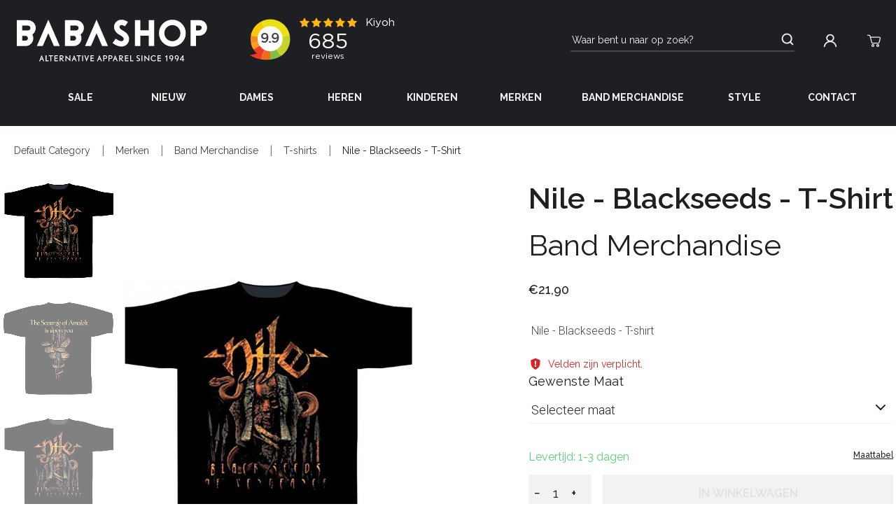

--- FILE ---
content_type: application/javascript; charset=UTF-8
request_url: https://www.babashop.nl/dist/vsf-product.68c24cc272d1325b1513.js
body_size: 22773
content:
(window.webpackJsonp=window.webpackJsonp||[]).push([[24],{1104:function(t,e,r){var a=r(1171);"string"==typeof a&&(a=[[t.i,a,""]]),a.locals&&(t.exports=a.locals);(0,r(11).default)("46d312bc",a,!0,{})},1105:function(t,e,r){var a=r(1173);"string"==typeof a&&(a=[[t.i,a,""]]),a.locals&&(t.exports=a.locals);(0,r(11).default)("6a7f6e40",a,!0,{})},1106:function(t,e,r){var a=r(1205);"string"==typeof a&&(a=[[t.i,a,""]]),a.locals&&(t.exports=a.locals);(0,r(11).default)("44a52c7e",a,!0,{})},1115:function(t,e,r){"use strict";r.d(e,"a",(function(){return a})),r.d(e,"b",(function(){return i}));var a={MENTOPS:"sizetable-mannen-shirts",MENPANTS:"sizetable-mannen-broeken",MENCOATS:"sizetable-mannen-jassen",WOMENTOPS:"sizetable-vrouwen-tops",WOMENPANTS:"sizetable-vrouwen-broeken-rokjes",WOMENCOATS:"sizetable-vrouwen-jassen-jurken",WOMENCORSETS:"sizetable-vrouwen-korsetten"},i=function(t,e){var r;if("Hem"===e||290===e)switch(t){case"T-shirts":case 222:case"Worker Shirts":case 212:case"Vesten en Cardigans":case 293:case"Tops Mannen":case 215:case"Sweaters":case 219:case"Shirts Sleeveless":case 221:case"Mens Tops":case 232:case"Longsleeves":case 233:case"Hoodies":case 242:case"Diner Shirts":case 246:r=a.MENTOPS;break;case"Broeken":case 29:r=a.MENPANTS;break;case"Worker Jackets":case 213:case"Jassen":case 240:case"Battlejackets":case 5859:r=a.MENCOATS;break;default:r=null}else if("Haar"===e||289===e)switch(t){case"T-shirts":case 222:case"Vesten en Cardigans":case 293:case"Tops Vrouwen":case 27:case"Topjes":case 216:case"Sweaters":case 219:case"Shirts Sleeveless":case 221:case"Longsleeves":case 233:case"Girlies":case 245:case"Hoodies":case 242:r=a.WOMENTOPS;break;case"Broeken":case 29:case"Rokken":case 225:case"(Mini) rokjes ":case 251:case"(Mini) rokjes":case 33:case"Hotpants":case 241:r=a.WOMENPANTS;break;case"Jurken":case 26:case"Jassen":case 240:case"Battlejackets":case 5859:r=a.WOMENCOATS;break;case"Underbust Corset":case 214:case"Corsetten":case 28:r=a.WOMENCORSETS;break;default:r=null}return r}},1128:function(t,e,r){"use strict";r.d(e,"a",(function(){return s}));var a=r(32),i=Object(a.a)(),n=(i.hook,i.executor),o=Object(a.a)(),s=(o.hook,{categoryPageVisited:n,productPageVisited:o.executor})},1147:function(t,e,r){"use strict";var a=r(1061),i=r(1091),n=(r(135),r(0),r(9),r(36),r(3),r(54)),o={name:"MProductCarousel",components:{SfCarousel:a.a,SfProductCard:i.a},props:{products:{type:Array,default:function(){return[]}}},computed:{carouselProducts:function(){return this.products.map(n.f)}}},s=r(2),c={name:"MProductCarousel",mixins:[Object(s.a)(o,(function(){var t=this.$createElement,e=this._self._c||t;return e("SfCarousel",{staticClass:"m-product-carousel",attrs:{settings:{animationDuration:2e3,rewindDuration:2e3}}},this._l(this.carouselProducts,(function(t,r){return e("SfCarouselItem",{key:r},[e("SfProductCard",{attrs:{title:t.title,image:t.image,"regular-price":t.price.regular,"special-price":t.price.special,"max-rating":t.rating.max,"score-rating":t.rating.score,link:t.link,"wishlist-icon":!1,"link-tag":"router-link"}})],1)})),1)}),[],!1,null,null,null).exports],components:{SfCarousel:a.a,SfProductCard:i.a}},l=Object(s.a)(c,(function(){var t=this.$createElement,e=this._self._c||t;return e("SfCarousel",{staticClass:"m-product-carousel",attrs:{settings:{animationDuration:300,rewindDuration:300,type:"slider"}}},this._l(this.carouselProducts,(function(t,r){return e("SfCarouselItem",{key:r},[e("SfProductCard",{attrs:{title:t.title,image:t.image,"regular-price":t.price.regular,"special-price":t.price.special,"max-rating":t.rating.max,"score-rating":t.rating.score,link:t.link,"wishlist-icon":!1,"link-tag":"router-link"}})],1)})),1)}),[],!1,null,null,null);e.a=l.exports},1148:function(t,e,r){"use strict";var a=r(96),i={name:"AImagesGrid",props:{row:{type:Number,default:2,validator:function(t){return t>0}},images:{type:Array,default:function(){return[]}}},components:{SfImage:a.a},computed:{col:function(){var t=this.images.length;return Math.ceil(t/this.row)}},methods:{getImage:function(t,e){var r=(t-1)*this.col+(e-1);return this.images[r]}}},n=(r(1170),r(2)),o={name:"AImagesGrid",mixins:[Object(n.a)(i,(function(){var t=this,e=t.$createElement,r=t._self._c||e;return r("div",{staticClass:"a-images-grid"},t._l(t.row,(function(e){return r("div",{key:e,staticClass:"a-images-grid__row"},t._l(t.col,(function(a){return r("div",{key:a,staticClass:"a-images-grid__col"},[r("SfImage",{attrs:{src:t.getImage(e,a).image}})],1)})),0)})),0)}),[],!1,null,"9efc1f56",null).exports]},s=(r(1172),Object(n.a)(o,(function(){var t=this,e=t.$createElement,r=t._self._c||e;return r("div",{staticClass:"a-images-grid"},t._l(t.row,(function(e){return r("div",{key:e,staticClass:"a-images-grid__row"},t._l(t.col,(function(a){return r("div",{key:a,staticClass:"a-images-grid__col"},[r("router-link",{attrs:{to:t.getImage(e,a).url}},[r("SfImage",{attrs:{src:t.getImage(e,a).image}})],1)],1)})),0)})),0)}),[],!1,null,"37ddfb6b",null));e.a=s.exports},1170:function(t,e,r){"use strict";var a=r(1104);r.n(a).a},1171:function(t,e,r){(t.exports=r(10)(!1)).push([t.i,"@media (min-width: 1024px){.mobile-only[data-v-9efc1f56]{display:none !important}}@media (max-width: 1023px){.desktop-only[data-v-9efc1f56]{display:none !important}}.a-images-grid__row[data-v-9efc1f56]{display:-ms-flexbox;display:flex}.a-images-grid__row+.a-images-grid__row[data-v-9efc1f56]{margin:calc(var(--spacer-xl) / 2) 0 0 0}@media (min-width: 1024px){.a-images-grid__row+.a-images-grid__row[data-v-9efc1f56]{margin:var(--spacer-xl) 0 0 0}}.a-images-grid__col[data-v-9efc1f56]{-ms-flex:1 1;flex:1 1;margin:0}.a-images-grid__col+.a-images-grid__col[data-v-9efc1f56]{margin:0 0 0 calc(var(--spacer-xl) / 2)}@media (min-width: 1024px){.a-images-grid__col+.a-images-grid__col[data-v-9efc1f56]{margin:0 0 0 var(--spacer-xl)}}\n",""])},1172:function(t,e,r){"use strict";var a=r(1105);r.n(a).a},1173:function(t,e,r){(t.exports=r(10)(!1)).push([t.i,"@media (min-width: 1024px){.mobile-only[data-v-37ddfb6b]{display:none !important}}@media (max-width: 1023px){.desktop-only[data-v-37ddfb6b]{display:none !important}}.a-images-grid__row[data-v-37ddfb6b]{display:-ms-flexbox;display:flex}.a-images-grid__row+.a-images-grid__row[data-v-37ddfb6b]{margin:calc(var(--spacer-xl) / 2) 0 0 0}@media (min-width: 1024px){.a-images-grid__row+.a-images-grid__row[data-v-37ddfb6b]{margin:var(--spacer-xl) 0 0 0}}.a-images-grid__col[data-v-37ddfb6b]{-ms-flex:1 1;flex:1 1;margin:0}.a-images-grid__col+.a-images-grid__col[data-v-37ddfb6b]{margin:0 0 0 calc(var(--spacer-xl) / 2)}@media (min-width: 1024px){.a-images-grid__col+.a-images-grid__col[data-v-37ddfb6b]{margin:0 0 0 var(--spacer-xl)}}\n",""])},1179:function(t,e,r){"use strict";(function(t){var a=r(1714),i=r(1713),n=r(1345);e.a={name:"MProductGallery",mixins:[a.a],components:{SfGallery:i.a,SfImage:n.a},props:{productName:{type:String,default:""}},data:function(){return{isClient:!1,galleryComponentLoaded:!1,currentFallbackIndex:0,currentFallbackImage:""}},computed:{safeImage:function(){return this.gallery.length>0?this.gallery[0]:"/assets/placeholder-product.jpg"},showFallback:function(){return!this.isClient||this.isClient&&!this.galleryComponentLoaded},showInteractive:function(){return this.isClient&&this.galleryComponentLoaded}},mounted:function(){var t=this;this.isClient=!0,this.$nextTick((function(){t.galleryComponentLoaded=!0}))},created:function(){this.currentFallbackImage=this.safeImage,(t.server||"undefined"==typeof window)&&this.preloadImages()},methods:{setFallbackImage:function(t){if(t>=0&&t<this.gallery.length&&(this.currentFallbackIndex=t,this.currentFallbackImage=this.gallery[t],this.isClient)){var e=document.querySelector(".fallback-main-image .fallback-image");e&&(e.style.opacity="0.7",setTimeout((function(){e.style.opacity="1"}),150))}},preloadImages:function(){if(this.gallery.length>0)this.gallery.slice(0,3)},onGalleryReady:function(){console.log("Interactive gallery loaded and ready")}},watch:{gallery:{immediate:!0,handler:function(t){t.length>0&&(this.currentFallbackImage=t[this.currentFallbackIndex])}}}}}).call(this,r(209))},1180:function(t,e,r){var a=r(1400);"string"==typeof a&&(a=[[t.i,a,""]]),a.locals&&(t.exports=a.locals);(0,r(11).default)("96de54d6",a,!0,{})},1181:function(t,e,r){var a=r(1402);"string"==typeof a&&(a=[[t.i,a,""]]),a.locals&&(t.exports=a.locals);(0,r(11).default)("3ed6b5b1",a,!0,{})},1182:function(t,e,r){var a=r(1404);"string"==typeof a&&(a=[[t.i,a,""]]),a.locals&&(t.exports=a.locals);(0,r(11).default)("55866e9a",a,!0,{})},1183:function(t,e,r){var a=r(1406);"string"==typeof a&&(a=[[t.i,a,""]]),a.locals&&(t.exports=a.locals);(0,r(11).default)("527f0833",a,!0,{})},1184:function(t,e,r){var a=r(1408);"string"==typeof a&&(a=[[t.i,a,""]]),a.locals&&(t.exports=a.locals);(0,r(11).default)("3f167de6",a,!0,{})},1185:function(t,e,r){var a=r(1410);"string"==typeof a&&(a=[[t.i,a,""]]),a.locals&&(t.exports=a.locals);(0,r(11).default)("b5919eca",a,!0,{})},1186:function(t,e,r){var a=r(1412);"string"==typeof a&&(a=[[t.i,a,""]]),a.locals&&(t.exports=a.locals);(0,r(11).default)("4c2e5d14",a,!0,{})},1187:function(t,e,r){var a=r(1414);"string"==typeof a&&(a=[[t.i,a,""]]),a.locals&&(t.exports=a.locals);(0,r(11).default)("0ec14ebd",a,!0,{})},1188:function(t,e,r){var a=r(1416);"string"==typeof a&&(a=[[t.i,a,""]]),a.locals&&(t.exports=a.locals);(0,r(11).default)("1ea2c272",a,!0,{})},1189:function(t,e,r){var a=r(1418);"string"==typeof a&&(a=[[t.i,a,""]]),a.locals&&(t.exports=a.locals);(0,r(11).default)("7cceae14",a,!0,{})},1190:function(t,e,r){var a=r(1420);"string"==typeof a&&(a=[[t.i,a,""]]),a.locals&&(t.exports=a.locals);(0,r(11).default)("bb9ace22",a,!0,{})},1191:function(t,e,r){var a=r(1422);"string"==typeof a&&(a=[[t.i,a,""]]),a.locals&&(t.exports=a.locals);(0,r(11).default)("133455f9",a,!0,{})},1192:function(t,e,r){var a=r(1424);"string"==typeof a&&(a=[[t.i,a,""]]),a.locals&&(t.exports=a.locals);(0,r(11).default)("261c9332",a,!0,{})},1193:function(t,e,r){var a=r(1426);"string"==typeof a&&(a=[[t.i,a,""]]),a.locals&&(t.exports=a.locals);(0,r(11).default)("8fcd475a",a,!0,{})},1194:function(t,e,r){var a=r(1428);"string"==typeof a&&(a=[[t.i,a,""]]),a.locals&&(t.exports=a.locals);(0,r(11).default)("6286e308",a,!0,{})},1195:function(t,e,r){var a=r(1430);"string"==typeof a&&(a=[[t.i,a,""]]),a.locals&&(t.exports=a.locals);(0,r(11).default)("40324fc2",a,!0,{})},1196:function(t,e,r){var a=r(1432);"string"==typeof a&&(a=[[t.i,a,""]]),a.locals&&(t.exports=a.locals);(0,r(11).default)("aadbdf62",a,!0,{})},1197:function(t,e,r){var a=r(1434);"string"==typeof a&&(a=[[t.i,a,""]]),a.locals&&(t.exports=a.locals);(0,r(11).default)("add2e382",a,!0,{})},1198:function(t,e,r){var a=r(1436);"string"==typeof a&&(a=[[t.i,a,""]]),a.locals&&(t.exports=a.locals);(0,r(11).default)("6cd5dbf6",a,!0,{})},1199:function(t,e,r){var a=r(1438);"string"==typeof a&&(a=[[t.i,a,""]]),a.locals&&(t.exports=a.locals);(0,r(11).default)("7341478e",a,!0,{})},1200:function(t,e,r){var a=r(1440);"string"==typeof a&&(a=[[t.i,a,""]]),a.locals&&(t.exports=a.locals);(0,r(11).default)("14853dd6",a,!0,{})},1201:function(t,e,r){var a=r(1442);"string"==typeof a&&(a=[[t.i,a,""]]),a.locals&&(t.exports=a.locals);(0,r(11).default)("5aa1573f",a,!0,{})},1202:function(t,e,r){var a=r(1444);"string"==typeof a&&(a=[[t.i,a,""]]),a.locals&&(t.exports=a.locals);(0,r(11).default)("2731d58c",a,!0,{})},1203:function(t,e,r){var a=r(1446);"string"==typeof a&&(a=[[t.i,a,""]]),a.locals&&(t.exports=a.locals);(0,r(11).default)("bd83ea34",a,!0,{})},1204:function(t,e,r){"use strict";var a=r(1106);r.n(a).a},1205:function(t,e,r){(t.exports=r(10)(!1)).push([t.i,'@media (min-width: 1024px){.mobile-only[data-v-7176f944]{display:none !important}}@media (max-width: 1023px){.desktop-only[data-v-7176f944]{display:none !important}}.sf-breadcrumbs[data-v-7176f944]{position:relative}@media (min-width: 1024px){.sf-breadcrumbs__list[data-v-7176f944]{min-height:22px;height:22px;display:-ms-flexbox;display:flex;-ms-flex-align:center;align-items:center;margin:0;padding:0;list-style:none}}.sf-breadcrumbs__list-item[data-v-7176f944]{display:-ms-flexbox;display:flex;-ms-flex-align:center;align-items:center}.sf-breadcrumbs__breadcrumb[data-v-7176f944]{line-height:1.2;display:inline-block;vertical-align:middle}.sf-breadcrumbs__breadcrumb--current[data-v-7176f944]{font-weight:var(--font-weight--medium)}.sf-breadcrumbs__placeholder[data-v-7176f944]{height:22px;min-height:22px;visibility:hidden;pointer-events:none}.sf-breadcrumbs.before-hydrated .sf-breadcrumbs__breadcrumb[data-v-7176f944]{font:var(--breadcrumbs-font, var(--breadcrumbs-font-weight, var(--font-normal)) var(--breadcrumbs-font-size, var(--font-sm))/var(--breadcrumbs-font-line-height, 1.6) var(--breadcrumbs-font-family, var(--font-family-secondary)))}.sf-breadcrumbs.before-hydrated .sf-breadcrumbs__list-item[data-v-7176f944]:not(:first-child)::before{padding:var(--breadcrumbs-list-item-before-padding, 0 var(--spacer-sm));content:var(--breadcrumbs-list-item-seperator, "|");color:var(--breadcrumbs-list-item-before-color, var(--c-text-muted));opacity:1;visibility:visible}.breadcrumbs[data-v-7176f944]{white-space:nowrap;overflow:hidden;-o-text-overflow:ellipsis;text-overflow:ellipsis}\n',""])},1206:function(t,e,r){var a=r(1448);"string"==typeof a&&(a=[[t.i,a,""]]),a.locals&&(t.exports=a.locals);(0,r(11).default)("350107be",a,!0,{})},1283:function(t,e,r){"use strict";var a=r(408),i=r(0),n={mixins:[a.a],props:{breadcrumbs:{type:Array,default:function(){return[]}}},data:function(){return{isHydrated:!1}},methods:{getUrl:function(t){return"".concat(this.baseUrl).concat(t)}},computed:{last:function(){return this.breadcrumbs.length-1},baseUrl:function(){return"".concat(i.server.protocol,"://").concat(i.seo.domain)},rootClasses:function(){return{"sf-breadcrumbs":!0,breadcrumbs:!0,"desktop-only":!0,"before-hydrated":!this.isHydrated}}},mounted:function(){this.isHydrated=!0}},o=(r(1204),r(2)),s=Object(o.a)(n,(function(){var t=this,e=t.$createElement,r=t._self._c||e;return r("nav",{class:t.rootClasses,style:{minHeight:t.breadcrumbs.length?"22px":"0"},attrs:{"aria-label":"breadcrumbs"}},[t.breadcrumbs.length?r("ol",{staticClass:"sf-breadcrumbs__list",attrs:{itemscope:"",itemtype:"https://schema.org/BreadcrumbList"}},t._l(t.breadcrumbs,(function(e,a){return r("li",{key:a,staticClass:"sf-breadcrumbs__list-item",attrs:{itemprop:"itemListElement",itemscope:"",itemtype:"https://schema.org/ListItem","aria-current":t.last===a&&"page"}},[t.last!==a?[r("router-link",{staticClass:"sf-breadcrumbs__breadcrumb",attrs:{to:e.route.link,itemprop:"item"}},[t._v("\n          "+t._s(e.text)+"\n        ")]),t._v(" "),r("meta",{attrs:{itemprop:"item",content:t.getUrl(e.route.link)}}),t._v(" "),r("meta",{attrs:{itemprop:"name",content:e.text}}),t._v(" "),r("meta",{attrs:{itemprop:"position",content:a+1}})]:[r("span",{staticClass:"sf-breadcrumbs__breadcrumb sf-breadcrumbs__breadcrumb--current"},[t._v("\n          "+t._s(e.text)+"\n        ")]),t._v(" "),r("meta",{attrs:{itemprop:"name",content:e.text}}),t._v(" "),r("meta",{attrs:{itemprop:"position",content:a+1}})]],2)})),0):r("div",{staticClass:"sf-breadcrumbs__placeholder",attrs:{"aria-hidden":"true"}})])}),[],!1,null,"7176f944",null);e.a=s.exports},1345:function(t,e,r){"use strict";var a={name:"SfImage",mixins:[r(96).a],props:{src:{type:[String,Object],default:""},lazy:{type:Boolean,default:!0},fetchpriority:{type:String,default:"auto",validator:function(t){return["high","low","auto"].includes(t)}},width:{type:[String,Number],default:null},height:{type:[String,Number],default:null},alt:{type:String,default:""},pictureBreakpoint:{type:Number,default:1024},rootMargin:{type:String,default:"0px 0px 0px 0px"},threshold:{type:[String,Number],default:0}},computed:{loadingAttribute:function(){return this.lazy?"lazy":"eager"},source:function(){return this.src}}},i=(r(1401),r(2)),n=Object(i.a)(a,(function(){var t=this,e=t.$createElement,r=t._self._c||e;return r("div",t._g({staticClass:"sf-image",class:{"sf-image--has-size":t.size},style:t.size},t.$listeners),[t.isPicture?[r("picture",[r("source",{attrs:{srcset:t.source.desktop.url,media:"(min-width: "+t.pictureBreakpoint+"px)"}}),t._v(" "),r("source",{attrs:{srcset:t.source.mobile.url,media:"(max-width: "+(t.pictureBreakpoint-1)+"px)"}}),t._v(" "),r("img",t._b({ref:"image",attrs:{src:t.source.desktop.url,width:t.width,height:t.height,alt:t.alt,loading:t.loadingAttribute,fetchpriority:t.fetchpriority}},"img",t.$attrs,!1))])]:[r("img",t._b({ref:"image",attrs:{src:t.source,width:t.width,height:t.height,alt:t.alt,loading:t.loadingAttribute,fetchpriority:t.fetchpriority}},"img",t.$attrs,!1))],t._v(" "),t.hasOverlay?r("div",{staticClass:"sf-image__overlay"},[t._t("default")],2):t._e()],2)}),[],!1,null,null,null);e.a=n.exports},1399:function(t,e,r){"use strict";var a=r(1180);r.n(a).a},1400:function(t,e,r){(t.exports=r(10)(!1)).push([t.i,".m-product-gallery[data-v-377c1b7c]{-ms-flex:1 1;flex:1 1}\n",""])},1401:function(t,e,r){"use strict";var a=r(1181);r.n(a).a},1402:function(t,e,r){(t.exports=r(10)(!1)).push([t.i,'@media (min-width: 1024px){.mobile-only{display:none !important}}@media (max-width: 1023px){.desktop-only{display:none !important}}.sf-image{position:relative;display:inline-block;line-height:0;overflow:hidden}.sf-image img{width:var(--image-width);max-width:100%;height:var(--image-height, auto)}.sf-image--has-size{width:100%;max-width:calc(var(--_image-width) * 1px)}.sf-image--has-size img:not(.noscript){position:absolute;top:50%;left:0;-webkit-transform:translate3d(0, -50%, 0);transform:translate3d(0, -50%, 0)}.sf-image--has-size::after{display:block;content:"";padding-bottom:calc(var(--_image-height) / var(--_image-width) * 100%)}.sf-image__overlay{position:absolute;top:0;right:0;left:0;bottom:0;display:-ms-flexbox;display:flex;-ms-flex-pack:center;justify-content:center;-ms-flex-align:center;align-items:center;padding:var(--image-ovarlay-padding, var(--spacer-sm));background:var(--image-ovarlay-background, rgba(var(--c-dark-base), 0.6));color:var(--image-overlay-color, var(--c-white));opacity:var(--image-overlay-opacity, 0);font:var(--image-overlay-font, var(--image-overlay-font-weight, var(--font-light)) var(--image-overlay-font-size, var(--font-sm))/var(--image-overlay-font-line-height, 1.6) var(--image-overlay-font-family, var(--font-family-secondary)));-webkit-transition:opacity 150ms ease-in-out;-o-transition:opacity 150ms ease-in-out;transition:opacity 150ms ease-in-out}.sf-image:hover{--image-overlay-opacity: 1\n}\n',""])},1403:function(t,e,r){"use strict";var a=r(1182);r.n(a).a},1404:function(t,e,r){(t.exports=r(10)(!1)).push([t.i,"@media (min-width: 1024px){.mobile-only{display:none !important}}@media (max-width: 1023px){.desktop-only{display:none !important}}.sf-gallery{display:-ms-flexbox;display:flex;-ms-flex-direction:var(--gallery-flex-direction, column);flex-direction:var(--gallery-flex-direction, column)}.sf-gallery__thumbs{display:var(--gallery-thumbs-display, flex);-ms-flex:var(--gallery-thumbs-flex) 1;flex:var(--gallery-thumbs-flex) 1;-ms-flex-direction:var(--gallery-thumbs-flex-direction);flex-direction:var(--gallery-thumbs-flex-direction);margin:var(--gallery-thumbs-margin, var(--spacer-xs) 0 0 0);-ms-flex-order:var(--gallery-thumbs-order);order:var(--gallery-thumbs-order);overflow:auto}.sf-gallery__thumbs::-webkit-scrollbar{width:0}.sf-gallery__item{display:-ms-flexbox;display:flex;-ms-flex:0 0 var(--gallery-thumb-width, 10rem);flex:0 0 var(--gallery-thumb-width, 10rem);margin:var(--gallery-item-margin, 0 var(--spacer-xs) 0 0);opacity:var(--gallery-item-opacity, 0.5);-webkit-transition:var(--gallery-item-transition, opacity 150ms ease-in-out);-o-transition:var(--gallery-item-transition, opacity 150ms ease-in-out);transition:var(--gallery-item-transition, opacity 150ms ease-in-out);cursor:var(--gallery-item-cursor, pointer)}.sf-gallery__item:last-child{--gallery-item-margin: 0}.sf-gallery__item--selected{--gallery-item-opacity: 1;--gallery-item-cursor: default}.sf-gallery__thumb{width:var(--gallery-thumb-width, calc(var(--_image-width, 10rem) * 1px));height:var(--gallery-thumb-height, calc(var(--_image-height, 10rem) * 1px))}.sf-gallery__stage{-ms-flex:1 1;flex:1 1;max-width:var(--gallery-stage-width, 26.375rem)}.sf-gallery .glide__slide{-ms-flex:1 1;flex:1 1;display:-ms-flexbox;display:flex}.sf-gallery .glide__slides{margin:0}@media (min-width: 1024px){.sf-gallery{--gallery-flex-direction: row;--gallery-thumbs-flex: 0 0 var(--gallery-thumb-width, 10rem);--gallery-thumbs-flex-direction: column;--gallery-thumbs-order: -1;--gallery-thumbs-margin: 0 var(--spacer-xs) 0 0;--gallery-item-margin: 0 0 var(--spacer-xs) 0}.sf-gallery__item:last-child{--gallery-item-margin: 0}}\n",""])},1405:function(t,e,r){"use strict";var a=r(1183);r.n(a).a},1406:function(t,e,r){(t.exports=r(10)(!1)).push([t.i,'@media (min-width: 1024px){.mobile-only[data-v-bc8b06be]{display:none !important}}@media (max-width: 1023px){.desktop-only[data-v-bc8b06be]{display:none !important}}.m-product-gallery[data-v-bc8b06be]{-ms-flex:1 1;flex:1 1;position:relative;min-height:400px}.m-product-gallery[data-has-js="true"] .m-product-gallery__fallback[data-v-bc8b06be]{opacity:0;pointer-events:none;-webkit-transition:opacity 0.3s ease;-o-transition:opacity 0.3s ease;transition:opacity 0.3s ease;display:none}.m-product-gallery[data-has-js="true"] .m-product-gallery__interactive[data-v-bc8b06be]{opacity:1;display:block}.m-product-gallery__fallback[data-v-bc8b06be]{display:block;width:100%}.m-product-gallery__fallback .fallback-layout[data-v-bc8b06be]{display:-ms-flexbox;display:flex;-ms-flex-direction:row;flex-direction:row;gap:2px;height:100%}@media (max-width: 1023px){.m-product-gallery__fallback .fallback-layout[data-v-bc8b06be]{-ms-flex-direction:column;flex-direction:column;gap:12px}}.m-product-gallery__fallback .fallback-thumbnails[data-v-bc8b06be]{display:-ms-flexbox;display:flex;-ms-flex-direction:column;flex-direction:column;gap:12px;-ms-flex-negative:0;flex-shrink:0;overflow-y:auto;max-height:500px;padding-right:8px}@media (min-width: 1024px){.m-product-gallery__fallback .fallback-thumbnails[data-v-bc8b06be]{min-height:700px}}.m-product-gallery__fallback .fallback-thumbnails[data-v-bc8b06be]::-webkit-scrollbar{width:4px}.m-product-gallery__fallback .fallback-thumbnails[data-v-bc8b06be]::-webkit-scrollbar-thumb{background:#e0e0e0;border-radius:2px}@media (max-width: 1023px){.m-product-gallery__fallback .fallback-thumbnails[data-v-bc8b06be]{width:100%;-ms-flex-direction:row;flex-direction:row;overflow-x:auto;overflow-y:hidden;max-height:none;padding-right:0;padding-bottom:8px;-ms-flex-order:2;order:2}}.m-product-gallery__fallback .fallback-thumbnails .fallback-thumbnail[data-v-bc8b06be]{width:160px;height:160px;border:2px solid transparent;padding:2px;background:none;cursor:pointer;-webkit-transition:all 0.2s ease;-o-transition:all 0.2s ease;transition:all 0.2s ease;-ms-flex-negative:0;flex-shrink:0}.m-product-gallery__fallback .fallback-thumbnails .fallback-thumbnail[data-v-bc8b06be]:hover{border-color:#e0e0e0}.m-product-gallery__fallback .fallback-thumbnails .fallback-thumbnail.active[data-v-bc8b06be]{border-color:var(--c-primary);-webkit-box-shadow:0 0 0 1px var(--c-primary);box-shadow:0 0 0 1px var(--c-primary)}@media (max-width: 1023px){.m-product-gallery__fallback .fallback-thumbnails .fallback-thumbnail[data-v-bc8b06be]{width:70px;height:70px}}.m-product-gallery__fallback .fallback-thumbnails .fallback-thumbnail .thumbnail-image[data-v-bc8b06be]{width:100%;height:100%;-o-object-fit:cover;object-fit:cover}.m-product-gallery__fallback .fallback-main-wrapper[data-v-bc8b06be]{-ms-flex:1 1;flex:1 1;display:-ms-flexbox;display:flex;-ms-flex-align:center;align-items:center;-ms-flex-pack:center;justify-content:center}@media (max-width: 1023px){.m-product-gallery__fallback .fallback-main-wrapper[data-v-bc8b06be]{-ms-flex-order:1;order:1}}.m-product-gallery__fallback .fallback-main-image[data-v-bc8b06be]{overflow:hidden;-webkit-box-shadow:0 4px 20px rgba(0,0,0,0.1);box-shadow:0 4px 20px rgba(0,0,0,0.1)}.m-product-gallery__fallback .fallback-main-image .fallback-image[data-v-bc8b06be]{width:100%;height:auto;display:block;-webkit-transition:opacity 0.3s ease;-o-transition:opacity 0.3s ease;transition:opacity 0.3s ease}.m-product-gallery__interactive[data-v-bc8b06be]{width:100%;opacity:0;-webkit-animation:fadeIn-data-v-bc8b06be 0.5s ease forwards;animation:fadeIn-data-v-bc8b06be 0.5s ease forwards;display:none}.m-product-gallery[data-has-js="true"] .m-product-gallery__interactive[data-v-bc8b06be]{display:block}.singleImage .m-product-gallery__interactive[data-v-bc8b06be]{display:-ms-flexbox;display:flex;-ms-flex-align:center;align-items:center;-ms-flex-pack:center;justify-content:center}.singleImage .m-product-gallery__fallback .fallback-layout[data-v-bc8b06be]{-ms-flex-pack:center;justify-content:center}.singleImage .m-product-gallery__fallback .fallback-thumbnails[data-v-bc8b06be]{display:none}.singleImage .m-product-gallery__fallback .fallback-main-wrapper[data-v-bc8b06be]{-ms-flex:none;flex:none;width:100%;max-width:600px}.no-js .m-product-gallery__interactive[data-v-bc8b06be]{display:none !important}.no-js .m-product-gallery__fallback[data-v-bc8b06be]{display:-ms-flexbox !important;display:flex !important}.no-js .m-product-gallery__fallback .fallback-thumbnail[data-v-bc8b06be]{cursor:default}@-webkit-keyframes fadeIn-data-v-bc8b06be{from{opacity:0;-webkit-transform:translateY(10px);transform:translateY(10px)}to{opacity:1;-webkit-transform:translateY(0);transform:translateY(0)}}@keyframes fadeIn-data-v-bc8b06be{from{opacity:0;-webkit-transform:translateY(10px);transform:translateY(10px)}to{opacity:1;-webkit-transform:translateY(0);transform:translateY(0)}}\n',""])},1407:function(t,e,r){"use strict";var a=r(1184);r.n(a).a},1408:function(t,e,r){(t.exports=r(10)(!1)).push([t.i,".product__rating[data-v-e4a4b926]{display:-ms-flexbox;display:flex;-ms-flex-align:center;align-items:center;margin:var(--spacer-xs) 0 0 0}.product__count[data-v-e4a4b926]{color:var(--c-text);text-decoration:none;margin:0 0 0 var(--spacer-xs)}\n",""])},1409:function(t,e,r){"use strict";var a=r(1185);r.n(a).a},1410:function(t,e,r){(t.exports=r(10)(!1)).push([t.i,"@media (min-width: 1024px){.mobile-only[data-v-07243102]{display:none !important}}@media (max-width: 1023px){.desktop-only[data-v-07243102]{display:none !important}}.product__header[data-v-07243102]{display:-ms-flexbox;display:flex;-ms-flex-pack:justify;justify-content:space-between}@media (min-width: 1024px){.product__header[data-v-07243102]{margin:0 auto}}.product__drag-icon[data-v-07243102]{-webkit-animation:moveicon-data-v-07243102 1s ease-in-out infinite;animation:moveicon-data-v-07243102 1s ease-in-out infinite}.product__price-and-rating[data-v-07243102]{margin:var(--spacer-xs) 0 var(--spacer-base);-ms-flex-align:center;align-items:center}@media (min-width: 1024px){.product__price-and-rating[data-v-07243102]{display:-ms-flexbox;display:flex;-ms-flex-pack:justify;justify-content:space-between;margin:var(--spacer-sm) 0 var(--spacer-lg) 0}}.product__description[data-v-07243102]{color:var(--c-link);font:var(--product-description-font, var(--product-description-font-weight, var(--font-light)) var(--product-description-font-size, var(--font-base))/var(--product-description-font-line-height, 1.6) var(--product-description-font-family, var(--font-family-primary)))}@-webkit-keyframes moveicon-data-v-07243102{0%{-webkit-transform:translate3d(0, 0, 0);transform:translate3d(0, 0, 0)}50%{-webkit-transform:translate3d(0, 30%, 0);transform:translate3d(0, 30%, 0)}100%{-webkit-transform:translate3d(0, 0, 0);transform:translate3d(0, 0, 0)}}@keyframes moveicon-data-v-07243102{0%{-webkit-transform:translate3d(0, 0, 0);transform:translate3d(0, 0, 0)}50%{-webkit-transform:translate3d(0, 30%, 0);transform:translate3d(0, 30%, 0)}100%{-webkit-transform:translate3d(0, 0, 0);transform:translate3d(0, 0, 0)}}\n",""])},1411:function(t,e,r){"use strict";var a=r(1186);r.n(a).a},1412:function(t,e,r){(t.exports=r(10)(!1)).push([t.i,"@media (min-width: 1024px){.mobile-only[data-v-2fc440b8]{display:none !important}}@media (max-width: 1023px){.desktop-only[data-v-2fc440b8]{display:none !important}}.product__header[data-v-2fc440b8]{display:-ms-flexbox;display:flex;-ms-flex-pack:justify;justify-content:space-between}@media (min-width: 1024px){.product__header[data-v-2fc440b8]{margin:0 auto}}.product__drag-icon[data-v-2fc440b8]{-webkit-animation:moveicon-data-v-2fc440b8 1s ease-in-out infinite;animation:moveicon-data-v-2fc440b8 1s ease-in-out infinite}.product__price-and-rating[data-v-2fc440b8]{margin:var(--spacer-xs) 0 var(--spacer-base);-ms-flex-align:center;align-items:center}@media (min-width: 1024px){.product__price-and-rating[data-v-2fc440b8]{display:-ms-flexbox;display:flex;-ms-flex-pack:justify;justify-content:space-between;margin:var(--spacer-sm) 0 var(--spacer-lg) 0}}.product__description[data-v-2fc440b8]{color:var(--c-link);font:var(--product-description-font, var(--product-description-font-weight, var(--font-light)) var(--product-description-font-size, var(--font-base))/var(--product-description-font-line-height, 1.6) var(--product-description-font-family, var(--font-family-primary)))}@-webkit-keyframes moveicon-data-v-2fc440b8{0%{-webkit-transform:translate3d(0, 0, 0);transform:translate3d(0, 0, 0)}50%{-webkit-transform:translate3d(0, 30%, 0);transform:translate3d(0, 30%, 0)}100%{-webkit-transform:translate3d(0, 0, 0);transform:translate3d(0, 0, 0)}}@keyframes moveicon-data-v-2fc440b8{0%{-webkit-transform:translate3d(0, 0, 0);transform:translate3d(0, 0, 0)}50%{-webkit-transform:translate3d(0, 30%, 0);transform:translate3d(0, 30%, 0)}100%{-webkit-transform:translate3d(0, 0, 0);transform:translate3d(0, 0, 0)}}\n",""])},1413:function(t,e,r){"use strict";var a=r(1187);r.n(a).a},1414:function(t,e,r){(t.exports=r(10)(!1)).push([t.i,".sf-heading__title{font-size:var(--heading-title-font-size, var(--h3-font-size));font-weight:var(--heading-title-font-weight, var(--font-medium));margin:var(--spacer-sm) 0}.sf-heading__title--h2{font-size:var(--heading-title-font-size, var(--h4-font-size));color:var(--c-text-muted);margin:0}.product__drag-icon{top:-15rem}\n",""])},1415:function(t,e,r){"use strict";var a=r(1188);r.n(a).a},1416:function(t,e,r){(t.exports=r(10)(!1)).push([t.i,".a-product-quantity[data-v-fa5a11c4]{display:-ms-flexbox;display:flex;-ms-flex-negative:0;flex-shrink:0;height:auto;width:100%;min-width:4.625rem;max-width:5.625rem}\n",""])},1417:function(t,e,r){"use strict";var a=r(1189);r.n(a).a},1418:function(t,e,r){(t.exports=r(10)(!1)).push([t.i,".alert[data-v-2d309556]{margin-bottom:var(--spacer-base)}\n",""])},1419:function(t,e,r){"use strict";var a=r(1190);r.n(a).a},1420:function(t,e,r){(t.exports=r(10)(!1)).push([t.i,"@media (min-width: 1024px){.mobile-only[data-v-eb8e5596]{display:none !important}}@media (max-width: 1023px){.desktop-only[data-v-eb8e5596]{display:none !important}}.product__review[data-v-eb8e5596]{padding-bottom:24px;border-bottom:var(--c-light) solid 1px;margin-bottom:var(--spacer-base)}.product__review[data-v-eb8e5596]:last-of-type{border:none;padding-bottom:0;margin-bottom:0}@media (min-width: 1024px){.product__review[data-v-eb8e5596]{padding-bottom:0}}.product__reviews-pagination[data-v-eb8e5596]{margin:var(--spacer-lg) 0 0}.m-review-list[data-v-eb8e5596]{margin-top:var(--spacer-base)}\n",""])},1421:function(t,e,r){"use strict";var a=r(1191);r.n(a).a},1422:function(t,e,r){(t.exports=r(10)(!1)).push([t.i,'@media (min-width: 1024px){.mobile-only[data-v-5ee43d12]{display:none !important}}@media (max-width: 1023px){.desktop-only[data-v-5ee43d12]{display:none !important}}.product__tabs[data-v-5ee43d12]{margin:var(--spacer-lg) auto var(--spacer-2xl)}@media (min-width: 1024px){.product__tabs[data-v-5ee43d12]{margin-top:var(--spacer-2xl);--tabs-content-tab-padding: var(--spacer-xl) 0 0 0}}.product__property[data-v-5ee43d12]{margin:var(--spacer-base) 0}[itemprop="description"]>*[data-v-5ee43d12]:first-child{margin-top:0}.review-header[data-v-5ee43d12]{display:-ms-flexbox;display:flex;-ms-flex-pack:justify;justify-content:space-between}\n',""])},1423:function(t,e,r){"use strict";var a=r(1192);r.n(a).a},1424:function(t,e,r){(t.exports=r(10)(!1)).push([t.i,"@media (min-width: 1024px){.mobile-only[data-v-2b471a16]{display:none !important}}@media (max-width: 1023px){.desktop-only[data-v-2b471a16]{display:none !important}}.product__tabs[data-v-2b471a16]{margin:var(--spacer-lg) auto var(--spacer-2xl)}@media (min-width: 1024px){.product__tabs[data-v-2b471a16]{margin-top:var(--spacer-2xl);--tabs-content-tab-padding: var(--spacer-xl) 0 0 0}}.product__property[data-v-2b471a16]{margin:var(--spacer-base) 0}[itemprop='description']>*[data-v-2b471a16]:first-child{margin-top:0}.review-header[data-v-2b471a16]{display:-ms-flexbox;display:flex;-ms-flex-pack:justify;justify-content:space-between}\n",""])},1425:function(t,e,r){"use strict";var a=r(1193);r.n(a).a},1426:function(t,e,r){(t.exports=r(10)(!1)).push([t.i,"@media (min-width: 1024px){.mobile-only[data-v-4e4125b4]{display:none !important}}@media (max-width: 1023px){.desktop-only[data-v-4e4125b4]{display:none !important}}.m-product-options-configurable[data-v-4e4125b4]{border-bottom:1px solid #f1f2f3;padding-bottom:10px;display:-ms-flexbox;display:flex;-ms-flex-wrap:wrap;flex-wrap:wrap}@media (min-width: 1024px){.m-product-options-configurable[data-v-4e4125b4]{border:0;padding-bottom:0}}.attribute[data-v-4e4125b4]{margin-bottom:var(--spacer-xl)}.product__select-size[data-v-4e4125b4]{-ms-flex:100% 1;flex:100% 1}@media (min-width: 1024px){.product__select-size[data-v-4e4125b4]{margin:0}}.product__colors[data-v-4e4125b4]{display:-ms-flexbox;display:flex;-ms-flex:100% 1;flex:100% 1;-ms-flex-order:1;order:1;-ms-flex-align:center;align-items:center;margin:var(--spacer-xl) 0 0}@media (min-width: 1024px){.product__colors[data-v-4e4125b4]{margin:var(--spacer-xl) 0 0}}.product__color-label[data-v-4e4125b4]{margin:0 var(--spacer-base) 0 0}.product__color[data-v-4e4125b4]{margin:0 var(--spacer-2xs)}\n",""])},1427:function(t,e,r){"use strict";var a=r(1194);r.n(a).a},1428:function(t,e,r){(t.exports=r(10)(!1)).push([t.i,"@media (min-width: 1024px){.mobile-only[data-v-7ea266a6]{display:none !important}}@media (max-width: 1023px){.desktop-only[data-v-7ea266a6]{display:none !important}}.a-product-option-bundle[data-v-7ea266a6]{margin:var(--spacer-xl) var(--spacer-sm) 0}@media (min-width: 1024px){.a-product-option-bundle[data-v-7ea266a6]{margin:var(--spacer-xl) 0 0}}.label[data-v-7ea266a6]{display:-ms-flexbox;display:flex;-ms-flex-pack:justify;justify-content:space-between}[data-v-7ea266a6] .a-product-quantity{margin-top:1rem;height:3rem;min-height:3rem}.sf-divider[data-v-7ea266a6]{margin-top:var(--spacer-xl)}\n",""])},1429:function(t,e,r){"use strict";var a=r(1195);r.n(a).a},1430:function(t,e,r){(t.exports=r(10)(!1)).push([t.i,"@media (min-width: 1024px){.mobile-only[data-v-594a0f30]{display:none !important}}@media (max-width: 1023px){.desktop-only[data-v-594a0f30]{display:none !important}}.m-product-options-custom[data-v-594a0f30]{margin:0 var(--spacer-sm)}@media (min-width: 1024px){.m-product-options-custom[data-v-594a0f30]{margin:0 var(--spacer-xl)}}.single-option[data-v-594a0f30]{margin-top:1.5rem}.sf-divider[data-v-594a0f30]{margin-top:1.5rem}\n",""])},1431:function(t,e,r){"use strict";var a=r(1196);r.n(a).a},1432:function(t,e,r){(t.exports=r(10)(!1)).push([t.i,"@media (min-width: 1024px){.mobile-only[data-v-25d786e1]{display:none !important}}@media (max-width: 1023px){.desktop-only[data-v-25d786e1]{display:none !important}}.m-product-options-custom[data-v-25d786e1]{margin:0 var(--spacer-sm)}@media (min-width: 1024px){.m-product-options-custom[data-v-25d786e1]{margin:0 var(--spacer-l)}}.single-option[data-v-25d786e1]{margin-top:1.5rem}.sf-divider[data-v-25d786e1]{margin-top:1.5rem}.deliverytime[data-v-25d786e1]{color:var(--_c-green-primary)}.sizetable-float[data-v-25d786e1]{float:right}\n",""])},1433:function(t,e,r){"use strict";var a=r(1197);r.n(a).a},1434:function(t,e,r){(t.exports=r(10)(!1)).push([t.i,".sf-select__dropdown{overflow:auto}\n",""])},1435:function(t,e,r){"use strict";var a=r(1198);r.n(a).a},1436:function(t,e,r){(t.exports=r(10)(!1)).push([t.i,"@media (min-width: 1024px){.mobile-only[data-v-64344feb]{display:none !important}}@media (max-width: 1023px){.desktop-only[data-v-64344feb]{display:none !important}}.m-product-options-group[data-v-64344feb]{margin:0 var(--spacer-sm)}@media (min-width: 1024px){.m-product-options-group[data-v-64344feb]{margin:0 var(--spacer-xl)}}.m-product-options-group[data-v-64344feb]  .sf-grouped-product-item__aside{display:-ms-flexbox;display:flex;-ms-flex-pack:end;justify-content:flex-end}.sku[data-v-64344feb]{color:#a3a5ad}\n",""])},1437:function(t,e,r){"use strict";var a=r(1199);r.n(a).a},1438:function(t,e,r){(t.exports=r(10)(!1)).push([t.i,"@media (min-width: 1024px){.mobile-only[data-v-522eec34]{display:none !important}}@media (max-width: 1023px){.desktop-only[data-v-522eec34]{display:none !important}}.m-product-options-group[data-v-522eec34]{margin:0 var(--spacer-sm)}@media (min-width: 1024px){.m-product-options-group[data-v-522eec34]{margin:0 var(--spacer-xl)}}.m-product-options-group[data-v-522eec34]  .sf-grouped-product-item__aside{display:-ms-flexbox;display:flex;-ms-flex-pack:end;justify-content:flex-end}.sku[data-v-522eec34]{color:#a3a5ad}\n",""])},1439:function(t,e,r){"use strict";var a=r(1200);r.n(a).a},1440:function(t,e,r){(t.exports=r(10)(!1)).push([t.i,"@media (min-width: 1024px){.mobile-only[data-v-696470dd]{display:none !important}}@media (max-width: 1023px){.desktop-only[data-v-696470dd]{display:none !important}}@media (min-width: 1024px){.product[data-v-696470dd]{display:-ms-flexbox;display:flex}}.product__info[data-v-696470dd]{margin:var(--spacer-sm) auto var(--spacer-xs);padding:0 var(--spacer-sm)}@media (min-width: 1024px){.product__info[data-v-696470dd]{max-width:32.625rem;margin:0 0 0 7.5rem;padding:0}}.product__add-to-cart[data-v-696470dd]{margin:var(--spacer-base) 0 0}@media (min-width: 1024px){.product__add-to-cart[data-v-696470dd]{margin-top:var(--spacer-sm)}}.product__guide[data-v-696470dd],.product__compare[data-v-696470dd],.product__save[data-v-696470dd]{display:block;margin:var(--spacer-xl) 0 var(--spacer-base) auto}.section[data-v-696470dd]{border-bottom:1px solid #f1f2f3;padding-bottom:10px}@media (min-width: 1024px){.section[data-v-696470dd]{border:0;padding-bottom:0}}\n",""])},1441:function(t,e,r){"use strict";var a=r(1201);r.n(a).a},1442:function(t,e,r){(t.exports=r(10)(!1)).push([t.i,"@media (min-width: 1024px){.mobile-only[data-v-5d9bf934]{display:none !important}}@media (max-width: 1023px){.desktop-only[data-v-5d9bf934]{display:none !important}}@media (min-width: 1024px){.product[data-v-5d9bf934]{display:-ms-flexbox;display:flex;min-height:1490px}}.product__info[data-v-5d9bf934]{margin:var(--spacer-sm) auto var(--spacer-xs)}@media (min-width: 1024px){.product__info[data-v-5d9bf934]{max-width:32.625rem;margin:0 0 0 7.5rem}}@media (max-width: 1023px){.product__info[data-v-5d9bf934]{min-height:1370px}}.product__add-to-cart[data-v-5d9bf934]{margin:var(--spacer-base) 0 0}@media (min-width: 1024px){.product__add-to-cart[data-v-5d9bf934]{margin-top:var(--spacer-sm)}}.product__guide[data-v-5d9bf934],.product__compare[data-v-5d9bf934],.product__save[data-v-5d9bf934]{display:block;margin:var(--spacer-xl) 0 var(--spacer-base) auto}.section[data-v-5d9bf934]{border-bottom:1px solid #f1f2f3;padding-bottom:10px}@media (min-width: 1024px){.section[data-v-5d9bf934]{border:0;padding-bottom:0}}.characteristics[data-v-5d9bf934]{margin:var(--spacer-xl) 0 0 var(--spacer-xs)}.characteristics__item[data-v-5d9bf934]{margin:var(--spacer-base) 0}\n",""])},1443:function(t,e,r){"use strict";var a=r(1202);r.n(a).a},1444:function(t,e,r){(t.exports=r(10)(!1)).push([t.i,"@media (min-width: 1024px){.mobile-only[data-v-35fd5950]{display:none !important}}@media (max-width: 1023px){.desktop-only[data-v-35fd5950]{display:none !important}}#product[data-v-35fd5950]{-webkit-box-sizing:border-box;box-sizing:border-box}@media (min-width: 1024px){#product[data-v-35fd5950]{max-width:1272px;margin:0 auto}}.product__bottom[data-v-35fd5950]{-webkit-box-sizing:border-box;box-sizing:border-box;padding:0 var(--spacer-sm)}@media (min-width: 1024px){.product__bottom[data-v-35fd5950]{padding:0;max-width:1272px}}.breadcrumbs[data-v-35fd5950]{padding:var(--spacer-base) var(--spacer-base) var(--spacer-base) var(--spacer-sm)}[data-v-35fd5950] .product__colors button{border:1px solid var(--c-light)}.banner[data-v-35fd5950]{margin:var(--spacer-xl) 0}@media (min-width: 1024px){.banner[data-v-35fd5950]{margin:var(--spacer-2xl) 0}}\n",""])},1445:function(t,e,r){"use strict";var a=r(1203);r.n(a).a},1446:function(t,e,r){(t.exports=r(10)(!1)).push([t.i,"@media (min-width: 1024px){.mobile-only{display:none !important}}@media (max-width: 1023px){.desktop-only{display:none !important}}.sf-section{margin:var(--section-margin, calc(var(--spacer-lg) * 2) 0 var(--spacer-lg) 0)}.sf-section__content{margin:var(--section-content-margin, calc(var(--spacer-lg) * 2) 0 0 0)}@media (min-width: 1024px){.sf-section{--section-margin: var(--spacer-3xl) 0;--section-content-margin: var(--spacer-2xl) 0 0 0}}\n",""])},1447:function(t,e,r){"use strict";var a=r(1206);r.n(a).a},1448:function(t,e,r){(t.exports=r(10)(!1)).push([t.i,"@media (min-width: 1024px){.mobile-only[data-v-bc8034ea]{display:none !important}}@media (max-width: 1023px){.desktop-only[data-v-bc8034ea]{display:none !important}}#product[data-v-bc8034ea]{-webkit-box-sizing:border-box;box-sizing:border-box}@media (min-width: 1024px){#product[data-v-bc8034ea]{max-width:1272px;margin:0 auto}}.product__bottom[data-v-bc8034ea]{-webkit-box-sizing:border-box;box-sizing:border-box;padding:0 var(--spacer-sm)}@media (min-width: 1024px){.product__bottom[data-v-bc8034ea]{padding:0;max-width:1272px;min-height:1680px}}.breadcrumbs[data-v-bc8034ea]{padding:var(--spacer-base) var(--spacer-base) var(--spacer-base) var(--spacer-sm)}.banner[data-v-bc8034ea]{margin:var(--spacer-xl) 0}@media (min-width: 1024px){.banner[data-v-bc8034ea]{margin:var(--spacer-2xl) 0}}\n",""])},1713:function(t,e,r){"use strict";var a=r(1345),i=r(1083),n=r(14),o={name:"SfGallery",mixins:[i.a],components:{SfImage:a.a,SfButton:n.a}},s=(r(1403),r(2)),c=Object(s.a)(o,(function(){var t=this,e=t.$createElement,r=t._self._c||e;return r("div",{staticClass:"sf-gallery"},[r("div",{staticClass:"sf-gallery__stage"},[r("div",{ref:"glide",staticClass:"glide"},[r("div",{staticClass:"glide__track",attrs:{"data-glide-el":"track"}},[r("ul",{staticClass:"glide__slides"},t._l(t.images,(function(e,a){return r("li",{key:"slide-"+a,staticClass:"glide__slide",on:{mouseover:function(r){return t.startZoom(e)},mousemove:function(e){return t.moveZoom(e,a)},mouseout:function(e){return t.removeZoom(a)}}},[r("SfImage",{ref:"sfGalleryBigImage",refInFor:!0,staticClass:"sf-gallery__big-image",class:{"sf-gallery__big-image--has-zoom":t.enableZoom},attrs:{src:e.desktop.url,alt:e.alt,lazy:!1,fetchpriority:"high",width:t.imageWidth,height:t.imageHeight},on:{click:function(r){return t.$emit("click:stage",{picture:e,index:a})}}})],1)})),0)])]),t._v(" "),r("transition",{attrs:{name:"fade"}},[t.outsideZoom&&t.pictureSelected?r("div",{ref:"outSide",staticClass:"sf-gallery__zoom",style:{width:t.imageWidth+"px",height:t.imageHeight+"px"}},[r("SfImage",{ref:"imgZoom",attrs:{src:t.pictureSelected,width:t.imageWidth,height:t.imageHeight,lazy:!1,fetchpriority:"high"}})],1):t._e()])],1),t._v(" "),r("div",{staticClass:"sf-gallery__thumbs"},[t._t("thumbs",t._l(t.images,(function(e,a){return r("SfButton",{key:"img-"+a,staticClass:"sf-button--pure sf-gallery__item",class:{"sf-gallery__item--selected":a===t.activeIndex},on:{click:function(e){return t.go(a)}}},[r("SfImage",{staticClass:"sf-gallery__thumb",attrs:{src:e.mobile.url,alt:e.alt,width:t.thumbWidth,height:t.thumbHeight}})],1)})),null,{images:t.images,active:t.activeIndex,go:t.go})],2)])}),[],!1,null,null,null);e.a=c.exports},1714:function(t,e,r){"use strict";var a=r(449);function i(t,e){return function(t){if(Array.isArray(t))return t}(t)||function(t,e){if("undefined"==typeof Symbol||!(Symbol.iterator in Object(t)))return;var r=[],a=!0,i=!1,n=void 0;try{for(var o,s=t[Symbol.iterator]();!(a=(o=s.next()).done)&&(r.push(o.value),!e||r.length!==e);a=!0);}catch(t){i=!0,n=t}finally{try{a||null==s.return||s.return()}finally{if(i)throw n}}return r}(t,e)||function(t,e){if(!t)return;if("string"==typeof t)return n(t,e);var r=Object.prototype.toString.call(t).slice(8,-1);"Object"===r&&t.constructor&&(r=t.constructor.name);if("Map"===r||"Set"===r)return Array.from(r);if("Arguments"===r||/^(?:Ui|I)nt(?:8|16|32)(?:Clamped)?Array$/.test(r))return n(t,e)}(t,e)||function(){throw new TypeError("Invalid attempt to destructure non-iterable instance.\nIn order to be iterable, non-array objects must have a [Symbol.iterator]() method.")}()}function n(t,e){(null==e||e>t.length)&&(e=t.length);for(var r=0,a=new Array(e);r<e;r++)a[r]=t[r];return a}var o={name:"MProductGallery",components:{SfGallery:r(1083).a},props:{gallery:{type:Array,required:!0},configuration:{type:Object,required:!0}},computed:{variantImage:function(){var t=this,e=this.gallery.find((function(e){for(var r=!0,a=0,n=Object.entries(t.configuration);a<n.length;a++){var o=i(n[a],2),s=o[0],c=o[1];void 0!==e.id&&void 0!==e.id[s]&&e.id[s]!==c.id&&(r=!1)}return r||e.id&&e.id.color&&String(e.id.color)===String(t.configuration.color.id)}));return e||(e=this.gallery.find((function(e){return void 0!==e.id.color&&void 0!==t.configuration.color&&String(e.id.color)===String(t.configuration.color.id)}))),e||(e=this.gallery[0]),e},currentIndex:function(){var t=this,e=this.gallery.findIndex((function(e){return Object(a.a)(e.id,t.variantImage.id)}));return-1===e?0:e}},watch:{currentIndex:function(){this.$refs.gallery.go(this.currentIndex)}}},s=(r(1399),r(2)),c=Object(s.a)(o,(function(){var t=this.$createElement,e=this._self._c||t;return e("div",{staticClass:"m-product-gallery"},[e("SfGallery",{ref:"gallery",attrs:{images:this.gallery,current:this.currentIndex+1}})],1)}),[],!1,null,"377c1b7c",null);e.a=c.exports},1717:function(t,e,r){"use strict";r.r(e);var a,i=r(24),n=r(1127),o=r(9),s=r(135),c=r(7),l=r(41),u=r(12),d=r(20),p=function(t){var e=t.productId,r=t.approved,a=new d.SearchQuery;return e&&(a=a.applyFilter({key:"product_id",value:{eq:e}})),r&&(a=a.applyFilter({key:"review_status",value:{eq:1}})),a},f=r(17),m=function(t,e,r,a){return new(r||(r=Promise))((function(i,n){function o(t){try{c(a.next(t))}catch(t){n(t)}}function s(t){try{c(a.throw(t))}catch(t){n(t)}}function c(t){var e;t.done?i(t.value):(e=t.value,e instanceof r?e:new r((function(t){t(e)}))).then(o,s)}c((a=a.apply(t,e||[])).next())}))},b=function(t,e){var r,a,i,n,o={label:0,sent:function(){if(1&i[0])throw i[1];return i[1]},trys:[],ops:[]};return n={next:s(0),throw:s(1),return:s(2)},"function"==typeof Symbol&&(n[Symbol.iterator]=function(){return this}),n;function s(n){return function(s){return function(n){if(r)throw new TypeError("Generator is already executing.");for(;o;)try{if(r=1,a&&(i=2&n[0]?a.return:n[0]?a.throw||((i=a.return)&&i.call(a),0):a.next)&&!(i=i.call(a,n[1])).done)return i;switch(a=0,i&&(n=[2&n[0],i.value]),n[0]){case 0:case 1:i=n;break;case 4:return o.label++,{value:n[1],done:!1};case 5:o.label++,a=n[1],n=[0];continue;case 7:n=o.ops.pop(),o.trys.pop();continue;default:if(!(i=(i=o.trys).length>0&&i[i.length-1])&&(6===n[0]||2===n[0])){o=0;continue}if(3===n[0]&&(!i||n[1]>i[0]&&n[1]<i[3])){o.label=n[1];break}if(6===n[0]&&o.label<i[1]){o.label=i[1],i=n;break}if(i&&o.label<i[2]){o.label=i[2],o.ops.push(n);break}i[2]&&o.ops.pop(),o.trys.pop();continue}n=e.call(t,o)}catch(t){n=[6,t],a=0}finally{r=i=0}if(5&n[0])throw n[1];return{value:n[0]?n[1]:void 0,done:!0}}([n,s])}}},v={namespaced:!0,state:{items:[]},actions:{list:function(t,e){var r=e.productId,a=e.approved,i=void 0===a||a,n=e.start,o=void 0===n?0:n,s=e.size,c=void 0===s?50:s,u=e.entityType,d=void 0===u?"review":u,f=e.sort,v=void 0===f?"":f,g=e.excludeFields,h=void 0===g?null:g,y=e.includeFields,_=void 0===y?null:y;return m(this,void 0,void 0,(function(){var e,a;return b(this,(function(n){switch(n.label){case 0:return e=p({productId:r,approved:i}),[4,Object(l.b)({query:e,start:o,size:c,entityType:d,sort:v,excludeFields:h,includeFields:_})];case 1:return a=n.sent(),t.commit("review/UPD_REVIEWS",a),[2]}}))}))},add:function(t,e){return m(this,void 0,void 0,(function(){var t;return b(this,(function(r){switch(r.label){case 0:return c.b.$emit("notification-progress-start",u.a.t("Adding a review ...")),[4,f.e.createReview(e)];case 1:return t=r.sent(),c.b.$emit("notification-progress-stop"),t&&c.b.$emit("clear-add-review-form"),[2,t]}}))}))}},mutations:((a={})["review/UPD_REVIEWS"]=function(t,e){t.items=e},a)},g=function(t){t.store.registerModule("review",v)},h=r(35),y=r(3),_=r(1128),x=r(1147),w=r(0);function O(t,e){var r=new d.SearchQuery;return r=(r=r.applyFilter({key:t,value:{in:e}})).applyFilter({key:"visibility",value:{in:[2,3,4]}}).applyFilter({key:"status",value:{in:[1]}}),!1===w.products.listOutOfStockProducts&&(r=r.applyFilter({key:"stock.is_in_stock",value:{eq:!0}})),r}function k(t,e,r,a,i,n,o){try{var s=t[n](o),c=s.value}catch(t){return void r(t)}s.done?e(c):Promise.resolve(c).then(a,i)}function S(t,e){var r=Object.keys(t);if(Object.getOwnPropertySymbols){var a=Object.getOwnPropertySymbols(t);e&&(a=a.filter((function(e){return Object.getOwnPropertyDescriptor(t,e).enumerable}))),r.push.apply(r,a)}return r}function C(t){for(var e=1;e<arguments.length;e++){var r=null!=arguments[e]?arguments[e]:{};e%2?S(Object(r),!0).forEach((function(e){P(t,e,r[e])})):Object.getOwnPropertyDescriptors?Object.defineProperties(t,Object.getOwnPropertyDescriptors(r)):S(Object(r)).forEach((function(e){Object.defineProperty(t,e,Object.getOwnPropertyDescriptor(r,e))}))}return t}function P(t,e,r){return e in t?Object.defineProperty(t,e,{value:r,enumerable:!0,configurable:!0,writable:!0}):t[e]=r,t}var j={name:"MRelatedProducts",components:{MProductCarousel:x.a},props:{type:{type:String,required:!0}},computed:C(C({},Object(i.b)({getProductRelated:"product/getProductRelated",getCurrentProduct:"product/getCurrentProduct"})),{},{getCurrentRelatedProducts:function(){return this.getProductRelated[this.type]||[]},productLinks:function(){return this.getCurrentProduct.product_links}}),beforeMount:function(){this.$bus.$on("product-after-load",this.refreshList),w.usePriceTiers&&(this.$bus.$on("user-after-loggedin",this.refreshList),this.$bus.$on("user-after-logout",this.refreshList)),this.refreshList()},beforeDestroy:function(){w.usePriceTiers&&(this.$bus.$off("user-after-loggedin",this.refreshList),this.$bus.$off("user-after-logout",this.refreshList)),this.$bus.$off("product-after-load",this.refreshList)},methods:{refreshList:function(){var t,e=this;return(t=regeneratorRuntime.mark((function t(){var r,a,i,n;return regeneratorRuntime.wrap((function(t){for(;;)switch(t.prev=t.next){case 0:return r=e.productLinks?e.productLinks.filter((function(t){return t.link_type===e.type})).map((function(t){return t.linked_product_sku})):null,a="sku",null!==r&&0!==r.length||(r=e.getCurrentProduct.category_ids,a="category_ids"),i=O(a,r),t.next=6,e.$store.dispatch("product/findProducts",{query:i,size:8,prefetchGroupProducts:!1,updateState:!1});case 6:(n=t.sent)&&(e.$store.dispatch("product/related",{key:e.type,items:n.items}),e.$forceUpdate());case 8:case"end":return t.stop()}}),t)})),function(){var e=this,r=arguments;return new Promise((function(a,i){var n=t.apply(e,r);function o(t){k(n,a,i,o,s,"next",t)}function s(t){k(n,a,i,o,s,"throw",t)}o(void 0)}))})()}}},$=r(2),I={name:"MRelatedProducts",mixins:[Object($.a)(j,(function(){var t=this.$createElement,e=this._self._c||t;return this.getCurrentRelatedProducts.length?e("m-product-carousel",{attrs:{products:this.getCurrentRelatedProducts}}):this._e()}),[],!1,null,null,null).exports],components:{MProductCarousel:x.a}},A=Object($.a)(I,(function(){var t=this.$createElement,e=this._self._c||t;return this.getCurrentRelatedProducts.length?e("m-product-carousel",{attrs:{products:this.getCurrentRelatedProducts}}):this._e()}),[],!1,null,null,null).exports,M=r(40),q=r(14),E=r(1179).a,R=(r(1405),Object($.a)(E,(function(){var t=this,e=t.$createElement,r=t._self._c||e;return r("div",{staticClass:"m-product-gallery",class:{singleImage:1===t.gallery.length},attrs:{"data-has-js":t.isClient}},[t.showFallback?r("div",{staticClass:"m-product-gallery__fallback"},[r("div",{staticClass:"fallback-layout"},[t.gallery.length>1?r("div",{staticClass:"fallback-thumbnails"},t._l(t.gallery,(function(e,a){return r("button",{key:"thumb-"+a,staticClass:"fallback-thumbnail",class:{active:a===t.currentFallbackIndex},attrs:{"aria-label":"Показать фото "+(a+1)+" из "+t.gallery.length,type:"button"},on:{click:function(e){return t.setFallbackImage(a)}}},[r("SfImage",{staticClass:"thumbnail-image",attrs:{src:e,alt:t.productName+" - миниатюра "+(a+1)}})],1)})),0):t._e(),t._v(" "),r("div",{staticClass:"fallback-main-wrapper"},[r("div",{staticClass:"fallback-main-image"},[r("SfImage",{staticClass:"fallback-image",attrs:{src:t.currentFallbackImage,alt:t.productName+" - основное фото",loading:"lazy"}})],1)])])]):t._e(),t._v(" "),t.showInteractive?r("div",{staticClass:"m-product-gallery__interactive"},[t.gallery.length>1?r("SfGallery",{ref:"gallery",attrs:{images:t.gallery,current:t.currentIndex+1,enableZoom:!0},on:{"gallery-ready":t.onGalleryReady}}):t._e(),t._v(" "),1===t.gallery.length?r("SfImage",{attrs:{src:t.gallery[0],alt:t.productName||"Product image"}}):t._e()],1):t._e()])}),[],!1,null,"bc8b06be",null).exports),z=r(345),T=r(18),D={components:{SfRating:r(344).a,SfButton:q.a},props:{reviews:{type:Array,default:function(){return[]}}},data:function(){return{max:5}},computed:{score:function(){var t=this.reviews.reduce((function(t,e){return t+(e.rating||0)}),0);return t?t/this.count:t},count:function(){return this.reviews.length}}},V=(r(1407),Object($.a)(D,(function(){var t=this,e=t.$createElement,r=t._self._c||e;return r("div",{staticClass:"a-product-rating",on:{click:function(e){return t.$emit("click")}}},[r("div",{staticClass:"product__rating"},[r("SfRating",{attrs:{score:t.score,max:t.max}}),t._v(" "),t.reviews?r("a",{staticClass:"product__count",attrs:{href:"#"}},[t._v("\n      ("+t._s(t.reviews.length)+")\n    ")]):t._e()],1),t._v(" "),r("SfButton",{staticClass:"sf-button--text"},[t._t("default")],2)],1)}),[],!1,null,"e4a4b926",null).exports),B=r(186),G=r(246),N={name:"AProductPrice",components:{SfPrice:B.a},props:{product:{type:Object,default:function(){return{}}},customOptions:{type:Object,default:function(){return{}}}},computed:{price:function(){return Object(G.a)(this.product,this.customOptions)}}},L=Object($.a)(N,(function(){var t=this.$createElement;return(this._self._c||t)("SfPrice",{attrs:{regular:this.price.regular,special:this.price.special}})}),[],!1,null,null,null).exports,H=r(54),F={name:"MProductShortInfo",components:{SfHeading:z.a,SfIcon:T.a,AProductRating:V,AProductPrice:L},props:{product:{type:Object,default:function(){return{}}},customOptions:{type:Object,default:function(){return{}}},reviews:{type:Array,default:function(){return[]}}},computed:{reviewsCount:function(){return this.reviews.length}},methods:{openReviewsTab:function(){this.$store.commit("ui/setReviewProductTab",!0);var t=document.querySelector("#m-product-additional-info");if(t){var e=window.pageYOffset||document.documentElement.scrollTop;Object(H.b)(e,e+t.getBoundingClientRect().top)}}}},Q=(r(1409),{name:"MProductShortInfo",mixins:[Object($.a)(F,(function(){var t=this,e=t.$createElement,r=t._self._c||e;return r("div",{staticClass:"m-product-short-info"},[r("div",{staticClass:"product__header"},[r("SfHeading",{staticClass:"sf-heading--no-underline sf-heading--left",attrs:{title:t._f("htmlDecode")(t.product.name),level:3}}),t._v(" "),r("SfIcon",{staticClass:"product__drag-icon mobile-only",attrs:{icon:"drag",size:"xl",color:"gray-secondary"}})],1),t._v(" "),r("div",{staticClass:"product__price-and-rating"},["grouped"!==t.product.type_id?r("AProductPrice",{attrs:{product:t.product,"custom-options":t.customOptions}}):t._e(),t._v(" "),r("AProductRating",{attrs:{reviews:t.reviews},on:{click:t.openReviewsTab}},[t._v("\n      "+t._s(t.$t("Read all {count} review",{count:t.reviewsCount}))+"\n    ")])],1),t._v(" "),r("div",{staticClass:"product__description desktop-only",domProps:{innerHTML:t._s(t.product.short_description||t.product.description)}})])}),[],!1,null,"07243102",null).exports],props:{attributes:{type:Array,default:function(){return[]}}},computed:{getBrand:function(){var t=this;if(0===this.attributes.length)return!1;var e=this.attributes.find((function(t){return"manufacturer"===t.attribute_code}));return!!e&&e.options.find((function(e){return e.value===t.product.manufacturer.toString()}))}}}),W=(r(1411),r(1413),Object($.a)(Q,(function(){var t=this,e=t.$createElement,r=t._self._c||e;return r("div",{staticClass:"m-product-short-info"},[r("div",{staticClass:"product__header"},[r("SfHeading",{staticClass:"sf-heading--no-underline sf-heading--left",attrs:{title:t._f("htmlDecode")(t.product.name),level:1}}),t._v(" "),r("SfIcon",{staticClass:"product__drag-icon mobile-only",attrs:{icon:"drag",size:"xl",color:"gray-secondary"}})],1),t._v(" "),r("div",{staticClass:"product__header"},[t.getBrand?r("SfHeading",{staticClass:"sf-heading--no-underline sf-heading--left",attrs:{title:t.getBrand.label,level:2}}):t._e()],1),t._v(" "),r("div",{staticClass:"product__price-and-rating"},["grouped"!==t.product.type_id?r("AProductPrice",{attrs:{product:t.product,"custom-options":t.customOptions}}):t._e()],1),t._v(" "),r("div",{staticClass:"product__description desktop-only",domProps:{innerHTML:t._s(t.product.description)}})])}),[],!1,null,"2fc440b8",null).exports),U=r(1082),Y=r(1070),Z=r(1018),J={name:"AProductQuantity",components:{SfQuantitySelector:r(185).a},props:{value:{type:[Number,String],required:!0},maxQuantity:{type:Number,default:0},loading:{type:Boolean,default:!1},unlimitQuantity:{type:Boolean,default:!1}},computed:{isOnline:function(){return y.g.isOnline},disabled:function(){return!(!this.isOnline||this.unlimitQuantity)&&!this.maxQuantity},error:function(){var t=!this.$v.value.numeric||!this.$v.value.minValue||!this.$v.value.required;if(t)return this.$t("Quantity must be positive integer");this.maxQuantity&&this.value&&this.$v.value.maxValue;return t?this.$t("Quantity must be below {quantity}",{quantity:this.maxQuantity}):""}},validations:function(){return{value:{minValue:Object(Z.minValue)(1),maxValue:Object(Z.maxValue)(this.maxQuantity)&&this.unlimitQuantity,numeric:Z.numeric,required:Z.required}}},watch:{"$v.$invalid":function(){this.$emit("error",this.error)}}},K=(r(1415),Object($.a)(J,(function(){var t=this,e=t.$createElement;return(t._self._c||e)("SfQuantitySelector",{staticClass:"a-product-quantity",attrs:{qty:t.value,value:t.value,min:1,max:t.maxQuantity,disabled:t.disabled},on:{input:function(e){return t.$emit("input",e)},blur:function(e){return t.$v.$touch()}}})}),[],!1,null,"fa5a11c4",null).exports),X=r(407),tt=r(16);function et(t,e,r,a,i,n,o){try{var s=t[n](o),c=s.value}catch(t){return void r(t)}s.done?e(c):Promise.resolve(c).then(a,i)}function rt(t,e){var r=Object.keys(t);if(Object.getOwnPropertySymbols){var a=Object.getOwnPropertySymbols(t);e&&(a=a.filter((function(e){return Object.getOwnPropertyDescriptor(t,e).enumerable}))),r.push.apply(r,a)}return r}function at(t){for(var e=1;e<arguments.length;e++){var r=null!=arguments[e]?arguments[e]:{};e%2?rt(Object(r),!0).forEach((function(e){it(t,e,r[e])})):Object.getOwnPropertyDescriptors?Object.defineProperties(t,Object.getOwnPropertyDescriptors(r)):rt(Object(r)).forEach((function(e){Object.defineProperty(t,e,Object.getOwnPropertyDescriptor(r,e))}))}return t}function it(t,e,r){return e in t?Object.defineProperty(t,e,{value:r,enumerable:!0,configurable:!0,writable:!0}):t[e]=r,t}var nt={name:"AAddToCart",components:{SfButton:q.a},props:{product:{required:!0,type:Object},disabled:{type:Boolean,default:!1},qty:{type:Number,default:1}},computed:at(at({},Object(i.b)({isAddingToCart:"cart/getIsAdding"})),{},{isProductDisabled:function(){return this.disabled||""!==Object(X.a)(this.product.errors)||this.isAddingToCart}}),methods:{addToCart:function(){var t,e=this;return(t=regeneratorRuntime.mark((function t(){return regeneratorRuntime.wrap((function(t){for(;;)switch(t.prev=t.next){case 0:return t.prev=0,t.next=3,e.$store.dispatch("cart/addItem",{productToAdd:Object.assign({},e.product,{qty:e.qty})});case 3:t.sent.clientNotifications.forEach((function(t){e.$store.dispatch("notification/spawnNotification",t,{root:!0})})),t.next=10;break;case 7:t.prev=7,t.t0=t.catch(0),e.$store.dispatch("notification/spawnNotification",tt.h.createNotification({type:"danger",message:t.t0}),{root:!0});case 10:case"end":return t.stop()}}),t,null,[[0,7]])})),function(){var e=this,r=arguments;return new Promise((function(a,i){var n=t.apply(e,r);function o(t){et(n,a,i,o,s,"next",t)}function s(t){et(n,a,i,o,s,"throw",t)}o(void 0)}))})()}}},ot=Object($.a)(nt,(function(){var t=this,e=t.$createElement;return(t._self._c||e)("SfButton",{staticClass:"a-add-to-cart sf-button--full-width",attrs:{disabled:t.isProductDisabled},nativeOn:{click:function(e){return t.addToCart(e)}}},[t._v("\n  "+t._s(t.$t("Add to cart"))+"\n")])}),[],!1,null,null,null).exports,st={name:"MProductAddToCart",components:{SfAddToCart:U.a,SfAlert:Y.a,AProductQuantity:K,AAddToCart:ot},data:function(){return{qty:1,qtyValidationError:""}},props:{product:{type:Object,required:!0,default:function(){return{}}},stock:{type:Object,default:function(){return{}}}},computed:{isOnline:function(){return y.g.isOnline},isAddToCartDisabled:function(){return!!this.qtyValidationError||this.stock.isLoading||!this.isAvailable},isAvailable:function(){return!(this.isOnline&&!this.stock.max&&this.stock.manageQuantity&&this.isSimpleOrConfigurable)},isSimpleOrConfigurable:function(){return["simple","configurable"].includes(this.product.type_id)},alert:function(){return this.qtyValidationError?{type:"danger",message:this.qtyValidationError}:!this.isAvailable&&{type:"danger",message:this.$t("Selected variant is out of stock")}}},methods:{handleQuantityValidationError:function(t){this.qtyValidationError=t}}},ct=(r(1417),Object($.a)(st,(function(){var t=this,e=t.$createElement,r=t._self._c||e;return r("div",{staticClass:"m-product-add-to-cart"},[t.alert?r("SfAlert",{staticClass:"alert",attrs:{message:t.alert.message,type:t.alert.type}}):t._e(),t._v(" "),r("SfAddToCart",{scopedSlots:t._u([{key:"add-to-cart-btn",fn:function(){return[r("AAddToCart",{staticClass:"sf-add-to-cart__button",attrs:{qty:t.qty,product:t.product,disabled:t.isAddToCartDisabled}})]},proxy:!0},{key:"quantity-select-input",fn:function(){return["grouped"!==t.product.type_id&&"bundle"!==t.product.type_id?r("AProductQuantity",{staticClass:"sf-add-to-cart__select-quantity",attrs:{"max-quantity":t.stock.max,loading:t.stock.isLoading,"unlimit-quantity":!t.isSimpleOrConfigurable},on:{input:function(e){return t.$emit("input",e)},error:t.handleQuantityValidationError},model:{value:t.qty,callback:function(e){t.qty=e},expression:"qty"}}):r("span",[t._v(" ")])]},proxy:!0}]),model:{value:t.qty,callback:function(e){t.qty=e},expression:"qty"}})],1)}),[],!1,null,"2d309556",null).exports),lt=r(56),ut=r(1060),dt=r(1079),pt=r(1089),ft=function(t){var e="function"==typeof Symbol&&Symbol.iterator,r=e&&t[e],a=0;if(r)return r.call(t);if(t&&"number"==typeof t.length)return{next:function(){return t&&a>=t.length&&(t=void 0),{value:t&&t[a++],done:!t}}};throw new TypeError(e?"Object is not iterable.":"Symbol.iterator is not defined.")},mt={name:"AProductAttribute",mixins:[{name:"ProductAttribute",props:{product:{type:Object,required:!0},attribute:{type:null,required:!0},emptyPlaceholder:{type:String,default:""}},computed:{label:function(){return this.attribute&&this.attribute.frontend_label?this.attribute.frontend_label:this.attribute&&this.attribute.default_frontend_label?this.attribute.default_frontend_label:""},value:function(){var t,e,r=this.product[this.attribute.attribute_code];if(r){if("multiselect"!==this.attribute.frontend_input&&"select"!==this.attribute.frontend_input)return r.toString();r="string"==typeof r?r.split(","):r,Array.isArray(r)||(r=[r]);var a=[],i=function(t){if(n.attribute.options){var e=n.attribute.options.find((function(e){return e.value==t}));e?a.push(e.label):a.push(t)}else a.push(t)},n=this;try{for(var o=ft(r),s=o.next();!s.done;s=o.next()){i(s.value)}}catch(e){t={error:e}}finally{try{s&&!s.done&&(e=o.return)&&e.call(o)}finally{if(t)throw t.error}}return a.join(", ")}return this.emptyPlaceholder}}}],components:{SfProperty:pt.a}},bt=Object($.a)(mt,(function(){var t=this.$createElement;return(this._self._c||t)("SfProperty",{staticClass:"a-product-attribute",attrs:{name:this._f("htmlDecode")(this.label),value:this._f("htmlDecode")(this.value)}})}),[],!1,null,null,null).exports,vt=r(1081),gt=r(1080),ht={name:"MReviewList",components:{SfReview:vt.a,SfPagination:gt.a},data:function(){return{currentPage:1}},props:{reviews:{type:Array,default:function(){return[]}},visible:{type:Number,default:2}},computed:{total:function(){return Math.ceil(this.reviews.length/this.visible)},pageReviews:function(){var t=(this.currentPage-1)*this.visible,e=t+this.visible;return this.reviews.slice(t,e)}},methods:{setCurrentPage:function(t){this.currentPage=t}},watch:{$route:{immediate:!0,handler:function(t,e){t.query.reviewPage&&this.setCurrentPage(parseInt(t.query.reviewPage)||1)}}}},yt=(r(1419),Object($.a)(ht,(function(){var t=this,e=t.$createElement,r=t._self._c||e;return r("div",{staticClass:"m-review-list"},[t._l(t.pageReviews,(function(e,a){return r("SfReview",{key:a,staticClass:"product__review",attrs:{author:e.author,date:e.date,message:e.message,rating:e.rating,"max-rating":5,"read-more-text":t.$t("Read more"),"hide-full-text":t.$t("Read less")}})})),t._v(" "),t.total>1?r("SfPagination",{staticClass:"product__reviews-pagination",attrs:{current:t.currentPage,visible:t.visible,total:t.total,"page-param-name":"reviewPage"}}):t._e()],2)}),[],!1,null,"eb8e5596",null).exports);function _t(t,e){var r=Object.keys(t);if(Object.getOwnPropertySymbols){var a=Object.getOwnPropertySymbols(t);e&&(a=a.filter((function(e){return Object.getOwnPropertyDescriptor(t,e).enumerable}))),r.push.apply(r,a)}return r}function xt(t){for(var e=1;e<arguments.length;e++){var r=null!=arguments[e]?arguments[e]:{};e%2?_t(Object(r),!0).forEach((function(e){wt(t,e,r[e])})):Object.getOwnPropertyDescriptors?Object.defineProperties(t,Object.getOwnPropertyDescriptors(r)):_t(Object(r)).forEach((function(e){Object.defineProperty(t,e,Object.getOwnPropertyDescriptor(r,e))}))}return t}function wt(t,e,r){return e in t?Object.defineProperty(t,e,{value:r,enumerable:!0,configurable:!0,writable:!0}):t[e]=r,t}var Ot={name:"MProductAdditionalInfo",components:{SfHeading:z.a,SfTabs:ut.a,AProductRating:V,SfDivider:dt.a,AProductAttribute:bt,MReviewList:yt},props:{reviews:{type:Array,default:function(){return[]}},attributes:{type:Array,default:function(){return[]}},product:{type:Object,default:function(){return{}}}},computed:xt(xt({},Object(i.c)({isReviewProductTab:function(t){return t.ui.isReviewProductTab}})),{},{reviewsCount:function(){return this.reviews.length}}),watch:{isReviewProductTab:function(t){t&&!this.$refs.reviewTab.isActive&&this.$refs.productTabs.toggle(this.$refs.reviewTab._uid)}},beforeDestroy:function(){this.$store.commit("ui/setReviewProductTab",!1)},methods:xt(xt({},Object(i.a)("ui",{openModal:"openModal"})),{},{handleOpenReviewModal:function(){this.openModal({name:lt.a.Review,payload:this.product.id})},onToggle:function(t){this.$store.commit("ui/setReviewProductTab",t===this.$refs.reviewTab._uid)}})},kt=(r(1421),{name:"MProductAdditionalInfo",mixins:[Object($.a)(Ot,(function(){var t=this,e=t.$createElement,r=t._self._c||e;return r("SfTabs",{ref:"productTabs",staticClass:"m-product-additional-info product__tabs",attrs:{id:"m-product-additional-info"},on:{toggle:t.onToggle}},[r("SfTab",{attrs:{title:t.$t("Description")}},[r("div",{attrs:{itemprop:"description"},domProps:{innerHTML:t._s(t.product.description)}})]),t._v(" "),r("SfTab",{ref:"reviewTab",attrs:{title:t.$t("Read reviews")}},[r("div",{staticClass:"review-header"},[r("SfHeading",{staticClass:"sf-heading--left",attrs:{title:t.$t("{count} Reviews",{count:t.reviewsCount}),level:3}}),t._v(" "),r("AProductRating",{attrs:{reviews:t.reviews},on:{click:t.handleOpenReviewModal}},[t._v("\n        "+t._s(t.$t("Leave me review"))+"\n      ")])],1),t._v(" "),r("SfDivider",{directives:[{name:"show",rawName:"v-show",value:t.reviewsCount,expression:"reviewsCount"}]}),t._v(" "),r("MReviewList",{directives:[{name:"show",rawName:"v-show",value:t.reviewsCount,expression:"reviewsCount"}],attrs:{reviews:t.reviews}})],1),t._v(" "),t.attributes.length?r("SfTab",{attrs:{title:t.$t("Additional Information")}},t._l(t.attributes,(function(e,a){return r("AProductAttribute",{key:a,staticClass:"product__property",attrs:{product:t.product,attribute:e}})})),1):t._e()],1)}),[],!1,null,"5ee43d12",null).exports]}),St=(r(1423),Object($.a)(kt,(function(){var t=this,e=t.$createElement,r=t._self._c||e;return r("SfTabs",{ref:"productTabs",staticClass:"m-product-additional-info product__tabs",attrs:{id:"m-product-additional-info"},on:{toggle:t.onToggle}},[r("SfTab",{attrs:{title:t.$t("Description")}},[r("div",{staticClass:"mobile-only",attrs:{itemprop:"description"},domProps:{innerHTML:t._s(t.product.description)}}),t._v(" "),t._l(t.attributes,(function(e,a){return r("AProductAttribute",{key:a,staticClass:"product__property",attrs:{product:t.product,attribute:e}})}))],2)],1)}),[],!1,null,"2b471a16",null).exports),Ct=r(1065),Pt=r(1078),jt=r(511);function $t(t,e){var r=Object.keys(t);if(Object.getOwnPropertySymbols){var a=Object.getOwnPropertySymbols(t);e&&(a=a.filter((function(e){return Object.getOwnPropertyDescriptor(t,e).enumerable}))),r.push.apply(r,a)}return r}function It(t){for(var e=1;e<arguments.length;e++){var r=null!=arguments[e]?arguments[e]:{};e%2?$t(Object(r),!0).forEach((function(e){At(t,e,r[e])})):Object.getOwnPropertyDescriptors?Object.defineProperties(t,Object.getOwnPropertyDescriptors(r)):$t(Object(r)).forEach((function(e){Object.defineProperty(t,e,Object.getOwnPropertyDescriptor(r,e))}))}return t}function At(t,e,r){return e in t?Object.defineProperty(t,e,{value:r,enumerable:!0,configurable:!0,writable:!0}):t[e]=r,t}var Mt={name:"MProductOptionsConfigurable",inject:{configurableOptionCallback:{default:!1}},components:{SfAlert:Y.a,SfSelect:Ct.a,SfProductOption:Pt.a,SfColor:jt.a},props:{product:{type:Object,required:!0},configuration:{type:Object,required:!0}},computed:It(It({},Object(i.b)({getCurrentProductOptions:"product/getCurrentProductOptions"})),{},{getActiveOption:function(){var t=this;return function(e){return Object(M.a)(t.configuration,"".concat(e.attribute_code,".id"),e.id)}},getAttributeLabel:function(){var t=this;return function(e){var r=e.attribute_code?e.attribute_code:e.label.toLowerCase(),a=t.configuration[r]?t.configuration[r].id:"",i=t.getCurrentProductOptions[r].find((function(t){return t.id===a}));return i.hasOwnProperty("label")?i.label:""}},productAttributes:function(){return this.product.errors&&Object.keys(this.product.errors).length&&Object.keys(this.configuration).length?[]:this.product.configurable_options},availableOptions:function(){return t=this.product,e={},t&&t.configurable_options&&t.configurable_options.forEach((function(t){var r=t.attribute_code,a=t.values.map((function(t){return{id:t.value_index,label:t.label,type:r}}));e[r]=a})),e;var t,e},getColorValue:function(){return function(t){return"color"===t.type?Object(M.a)(w.products.colorMappings,t.label,t.label):void 0}},isColorSelected:function(){var t=this;return function(e){return t.configuration.color&&parseInt(t.configuration.color.id)===parseInt(e.id)}}}),methods:{handleChangeOption:function(t){var e=It(It({},t),{},{attribute_code:t.type});this.configurableOptionCallback&&this.configurableOptionCallback(e)}}},qt=(r(1425),Object($.a)(Mt,(function(){var t=this,e=t.$createElement,r=t._self._c||e;return r("div",{staticClass:"m-product-options-configurable"},[t.product.errors&&Object.keys(t.product.errors).length>0?r("SfAlert",{staticClass:"m-product-call-to-action__alert",attrs:{message:t._f("formatProductMessages")(t.product.errors),type:"danger"}}):t._e(),t._v(" "),t._l(t.productAttributes,(function(e){return["color"!==e.attribute_code?r("SfSelect",{key:e.id,staticClass:"sf-select--underlined product__select-size",attrs:{label:t.getAttributeLabel(e),value:t.getActiveOption(e)},on:{change:t.handleChangeOption}},t._l(t.availableOptions[e.attribute_code],(function(t){return r("SfSelectOption",{key:t.id,attrs:{value:t}},[r("SfProductOption",{attrs:{label:t.label}})],1)})),1):r("div",{key:e.id,staticClass:"product__colors"},[r("p",{staticClass:"product__color-label"},[t._v("\n        "+t._s(e.label)+":\n      ")]),t._v(" "),t._l(t.availableOptions[e.attribute_code],(function(e){return r("SfColor",{key:e.id,staticClass:"product__color",attrs:{color:t.getColorValue(e),selected:t.isColorSelected(e)},on:{click:function(r){return t.handleChangeOption(e)}}})}))],2)]}))],2)}),[],!1,null,"4e4125b4",null).exports),Et=r(98),Rt=r(15),zt=r(4),Tt=r(1),Dt=function(){return(Dt=Object.assign||function(t){for(var e,r=1,a=arguments.length;r<a;r++)for(var i in e=arguments[r])Object.prototype.hasOwnProperty.call(e,i)&&(t[i]=e[i]);return t}).apply(this,arguments)},Vt=function(t){var e="function"==typeof Symbol&&Symbol.iterator,r=e&&t[e],a=0;if(r)return r.call(t);if(t&&"number"==typeof t.length)return{next:function(){return t&&a>=t.length&&(t=void 0),{value:t&&t[a++],done:!t}}};throw new TypeError(e?"Object is not iterable.":"Symbol.iterator is not defined.")};function Bt(t){return["bundleOption_"+t.option_id,"bundleOptionQty_"+t.option_id]}var Gt={name:"ProductBundleOptions",props:{product:{type:Object,required:!0}},data:function(){return{selectedOptions:{},validationRules:{},validationResults:{}}},computed:{errorMessages:function(){var t=this,e={};return Object.keys(this.validationResults).map((function(r){var a=t.validationResults[r];a.error&&(e[r]=a.message)})),e}},beforeMount:function(){this.setupValidationRules()},methods:Dt(Dt({},Object(Et.c)("product",{setBundleOptionValue:Rt.l})),{setupValidationRules:function(){var t,e,r,a;zt.a.dispatch("product/addCustomOptionValidator",{validationRule:"gtzero",validatorFunction:function(t){return{error:null===t||""===t||!1===t||t<=0,message:u.a.t("Must be greater than 0")}}});try{for(var i=Vt(this.product.bundle_options),n=i.next();!n.done;n=i.next()){var o=n.value;try{for(var s=(r=void 0,Vt(Bt(o))),c=s.next();!c.done;c=s.next()){var l=c.value;o.required&&(this.validationRules[l]="gtzero")}}catch(t){r={error:t}}finally{try{c&&!c.done&&(a=s.return)&&a.call(s)}finally{if(r)throw r.error}}}}catch(e){t={error:e}}finally{try{n&&!n.done&&(e=i.return)&&e.call(i)}finally{if(t)throw t.error}}},optionChanged:function(t){var e=t.fieldName,r=t.option,a=t.qty,i=t.value;if(e){this.setBundleOptionValue({optionId:r.option_id,optionQty:parseInt(a),optionSelections:[parseInt(i.id)]}),this.$store.dispatch("product/setBundleOptions",{product:this.product,bundleOptions:this.$store.state.product.current_bundle_options}),this.selectedOptions[e]={qty:a,value:i};var n=i?i.id:null;this.validateField(r,a,n)&&this.$bus.$emit("product-after-bundleoptions",{product:this.product,option:r,optionValues:this.selectedOptions})}},isValid:function(){var t=!0;return this.validationResults.map((function(e){e.error&&(t=!1)})),t},validateField:function(t,e,r){var a,i,n=!0,o={error:!1,message:""};try{for(var s=Vt(Bt(t)),c=s.next();!c.done;c=s.next()){var l=c.value,d=this.validationRules[l];if(this.product.errors.custom_options=null,d){var p=this.$store.state.product.custom_options_validators[d];if("function"==typeof p){var f=p(e);f.error&&(o=f);var m=p(r);m.error&&(o=m),this.$set(this.validationResults,l,o),o.error?(this.product.errors["bundle_options_"+l]=u.a.t("Please configure product bundle options and fix the validation errors"),n=!1):this.product.errors["bundle_options_"+l]=null}else Tt.a.error("No validation rule found for "+d,"components-product-bundle-options")(),this.$set(this.validationResults,l,o)}else this.$set(this.validationResults,l,o)}}catch(t){a={error:t}}finally{try{c&&!c.done&&(i=s.return)&&i.call(s)}finally{if(a)throw a.error}}return n}})},Nt={name:"ProductBundleOption",props:{option:{type:Object,required:!0},errorMessages:{type:Object,default:null}},data:function(){return{productOptionId:null,quantity:1}},computed:{productBundleOption:function(){return"bundleOption_"+this.option.option_id},bundleOptionName:function(){return"bundleOption_"+this._uid+"_"+this.option.option_id+"_"},quantityName:function(){return"bundleOptionQty_"+this.option.option_id},value:function(){var t=this,e=this.option.product_links;return Array.isArray(e)?e.find((function(e){return e.id===t.productOptionId})):e},errorMessage:function(){return this.errorMessages?this.errorMessages[this.quantityName]:""}},mounted:function(){this.setDefaultValues(),w.usePriceTiers&&this.$bus.$on("product-after-setup-associated",this.setDefaultValues)},beforeDestroy:function(){w.usePriceTiers&&this.$bus.$off("product-after-setup-associated",this.setDefaultValues)},watch:{productOptionId:function(t){this.bundleOptionChanged()},quantity:function(t){this.bundleOptionChanged()}},methods:{setDefaultValues:function(){var t=this.option.product_links;if(t){var e=Array.isArray(t)?t.find((function(t){return t.is_default})):t;this.productOptionId=e?e.id:t[0].id,this.quantity=e?e.qty:1}},bundleOptionChanged:function(){this.$emit("option-changed",{option:this.option,fieldName:this.productBundleOption,qty:this.quantity,value:this.value})}}},Lt=r(1076),Ht={mixins:[Nt],name:"MProductOptionBundle",components:{AProductPrice:L,SfHeading:z.a,SfRadio:Lt.a,SfDivider:dt.a,AProductQuantity:K,SfAlert:Y.a}},Ft=(r(1427),{mixins:[Gt],components:{MProductOptionBundle:Object($.a)(Ht,(function(){var t=this,e=t.$createElement,r=t._self._c||e;return r("div",{staticClass:"a-product-option-bundle"},[t.errorMessage?r("SfAlert",{attrs:{message:t.errorMessage,type:"danger"}}):t._e(),t._v(" "),r("SfHeading",{staticClass:"sf-heading--left",attrs:{title:t.option.title,level:4}}),t._v(" "),t._l(t.option.product_links,(function(e){return r("SfRadio",{key:e.id,attrs:{label:e.product&&e.product.name,name:e.product&&e.product.name,value:e.id},scopedSlots:t._u([{key:"label",fn:function(a){var i=a.label;return[r("div",{staticClass:"label"},[r("div",{staticClass:"sf-radio__label"},[t._v("\n          "+t._s(i)+"\n        ")]),t._v(" "),r("AProductPrice",{attrs:{product:e.product}})],1)]}},{key:"description",fn:function(){return[r("div",{staticClass:"hidden"})]},proxy:!0}],null,!0),model:{value:t.productOptionId,callback:function(e){t.productOptionId=e},expression:"productOptionId"}})})),t._v(" "),r("AProductQuantity",{attrs:{"unlimit-quantity":""},model:{value:t.quantity,callback:function(e){t.quantity=e},expression:"quantity"}}),t._v(" "),r("SfDivider")],2)}),[],!1,null,"7ea266a6",null).exports}}),Qt=Object($.a)(Ft,(function(){var t=this,e=t.$createElement,r=t._self._c||e;return r("div",{staticClass:"m-product-options-bundle"},t._l(t.product.bundle_options,(function(e){return r("MProductOptionBundle",{key:"bundleOption_"+e.option_id,attrs:{option:e,"error-messages":t.errorMessages},on:{"option-changed":t.optionChanged}})})),1)}),[],!1,null,null,null).exports,Wt=r(384),Ut=function(){return(Ut=Object.assign||function(t){for(var e,r=1,a=arguments.length;r<a;r++)for(var i in e=arguments[r])Object.prototype.hasOwnProperty.call(e,i)&&(t[i]=e[i]);return t}).apply(this,arguments)},Yt=function(t){var e="function"==typeof Symbol&&Symbol.iterator,r=e&&t[e],a=0;if(r)return r.call(t);if(t&&"number"==typeof t.length)return{next:function(){return t&&a>=t.length&&(t=void 0),{value:t&&t[a++],done:!t}}};throw new TypeError(e?"Object is not iterable.":"Symbol.iterator is not defined.")},Zt={name:"ProductCustomOptions",props:{product:{type:Object,required:!0}},data:function(){return{inputValues:{},validation:{rules:{},results:{}}}},computed:{selectedOptions:function(){var t=this,e=this.product.custom_options;return e?e.reduce((function(e,r){var a=Object(Wt.a)(r);return e[a]=Object(Wt.e)(r.type,r.values,t.inputValues[a]),e}),{}):{}}},created:function(){zt.a.dispatch("product/addCustomOptionValidator",{validationRule:"required",validatorFunction:function(t){return{error:Array.isArray(t)?!t.length:!t,message:u.a.t("Field is required.")}}}),this.setupInputFields()},methods:Ut(Ut({},Object(Et.c)("product",{setCustomOptionValue:Rt.p})),{setupInputFields:function(){var t,e;try{for(var r=Yt(this.product.custom_options),a=r.next();!a.done;a=r.next()){var i=a.value,n=Object(Wt.a)(i);this.$set(this.inputValues,n,Object(Wt.b)(i)),i.is_require&&this.$set(this.validation.rules,n,"required"),this.optionChanged(i)}}catch(e){t={error:e}}finally{try{a&&!a.done&&(e=r.return)&&e.call(r)}finally{if(t)throw t.error}}},optionChanged:function(t){var e=Object(Wt.a)(t);this.validateField(t),this.setCustomOptionValue({optionId:t.option_id,optionValue:this.selectedOptions[e]}),this.$store.dispatch("product/setCustomOptions",{product:this.product,customOptions:this.$store.state.product.current_custom_options}),this.$bus.$emit("product-after-customoptions",{product:this.product,option:t,optionValues:this.selectedOptions})},validateField:function(t){var e=Object(Wt.a)(t),r=this.validation.rules[e];if(this.product.errors.custom_options=null,r){var a=this.$store.state.product.custom_options_validators[r];if("function"==typeof a){var i=a(this.inputValues[e]);this.validation.results[e]=i,i.error?this.product.errors["custom_options_"+e]=u.a.t("Please configure product custom options and fix the validation errors"):this.product.errors["custom_options_"+e]=null}else Tt.a.error("No validation rule found for "+r,"components-product-custom-options")(),this.validation.results[e]={error:!1,message:""}}else this.validation.results[e]={error:!1,message:""}},isValid:function(){var t=!0;return this.validation.results.map((function(e){e.error&&(t=!1)})),t}})},Jt=r(510),Kt=r(509);function Xt(t){if("undefined"==typeof Symbol||null==t[Symbol.iterator]){if(Array.isArray(t)||(t=function(t,e){if(!t)return;if("string"==typeof t)return te(t,e);var r=Object.prototype.toString.call(t).slice(8,-1);"Object"===r&&t.constructor&&(r=t.constructor.name);if("Map"===r||"Set"===r)return Array.from(r);if("Arguments"===r||/^(?:Ui|I)nt(?:8|16|32)(?:Clamped)?Array$/.test(r))return te(t,e)}(t))){var e=0,r=function(){};return{s:r,n:function(){return e>=t.length?{done:!0}:{done:!1,value:t[e++]}},e:function(t){throw t},f:r}}throw new TypeError("Invalid attempt to iterate non-iterable instance.\nIn order to be iterable, non-array objects must have a [Symbol.iterator]() method.")}var a,i,n=!0,o=!1;return{s:function(){a=t[Symbol.iterator]()},n:function(){var t=a.next();return n=t.done,t},e:function(t){o=!0,i=t},f:function(){try{n||null==a.return||a.return()}finally{if(o)throw i}}}}function te(t,e){(null==e||e>t.length)&&(e=t.length);for(var r=0,a=new Array(e);r<e;r++)a[r]=t[r];return a}function ee(t,e){var r=Object.keys(t);if(Object.getOwnPropertySymbols){var a=Object.getOwnPropertySymbols(t);e&&(a=a.filter((function(e){return Object.getOwnPropertyDescriptor(t,e).enumerable}))),r.push.apply(r,a)}return r}function re(t){for(var e=1;e<arguments.length;e++){var r=null!=arguments[e]?arguments[e]:{};e%2?ee(Object(r),!0).forEach((function(e){ae(t,e,r[e])})):Object.getOwnPropertyDescriptors?Object.defineProperties(t,Object.getOwnPropertyDescriptors(r)):ee(Object(r)).forEach((function(e){Object.defineProperty(t,e,Object.getOwnPropertyDescriptor(r,e))}))}return t}function ae(t,e,r){return e in t?Object.defineProperty(t,e,{value:r,enumerable:!0,configurable:!0,writable:!0}):t[e]=r,t}var ie={mixins:[Zt],components:{SfCheckbox:Jt.a,SfAlert:Y.a,SfHeading:z.a,SfRadio:Lt.a,SfSelect:Ct.a,SfProductOption:Pt.a,SfInput:Kt.a,SfDivider:dt.a},computed:{getError:function(){var t=this;return function(e){return Object(M.a)(t.validation.results,"customOption_"+e,{})}},productOptions:function(){return this.product.custom_options.map((function(t){return re(re({},t),{},{option_id:String(t.option_id),values:Array.isArray(t.values)?t.values.map((function(t){return re(re({},t),{},{option_type_id:String(t.option_type_id)})})):t.values})}))},selectedOptions:function(){var t=this,e=this.productOptions;return e?e.reduce((function(e,r){var a=Object(Wt.a)(r);return e[a]=Object(Wt.e)(r.type,r.values,t.inputValues[a]),e}),{}):{}}},methods:{setupInputFields:function(){var t,e=Xt(this.productOptions);try{for(e.s();!(t=e.n()).done;){var r=t.value,a=Object(Wt.a)(r);this.$set(this.inputValues,a,Object(Wt.b)(r)),r.is_require&&this.$set(this.validation.rules,a,"required"),this.optionChanged(r)}}catch(t){e.e(t)}finally{e.f()}}}},ne=(r(1429),Object($.a)(ie,(function(){var t=this,e=t.$createElement,r=t._self._c||e;return r("form",{staticClass:"m-product-options-custom"},t._l(t.product.custom_options,(function(e){return r("div",{key:"customOption_"+e.option_id,staticClass:"single-option"},[t.getError(e.option_id).error?r("SfAlert",{attrs:{type:"danger",message:t.getError(e.option_id).message}}):t._e(),t._v(" "),r("SfHeading",{staticClass:"sf-heading--left",attrs:{title:e.title,level:4}}),t._v(" "),"field"===e.type?r("div",[r("SfInput",{attrs:{type:"text",required:e.is_require,label:e.title,name:"customOption_"+e.option_id},on:{change:function(r){return t.optionChanged(e)}},model:{value:t.inputValues["customOption_"+e.option_id],callback:function(r){t.$set(t.inputValues,"customOption_"+e.option_id,r)},expression:"inputValues[('customOption_' + option.option_id)]"}})],1):t._e(),t._v(" "),"drop_down"===e.type||"select"===e.type?r("div",[r("SfSelect",{staticClass:"sf-select--underlined",attrs:{required:e.is_require},on:{change:function(r){return t.optionChanged(e)}},model:{value:t.inputValues["customOption_"+e.option_id],callback:function(r){t.$set(t.inputValues,"customOption_"+e.option_id,r)},expression:"inputValues[('customOption_' + option.option_id)]"}},t._l(e.values,(function(t){return r("SfSelectOption",{key:t.option_type_id,attrs:{value:String(t.option_type_id)}},[r("SfProductOption",{attrs:{label:t.title}})],1)})),1)],1):t._e(),t._v(" "),"radio"===e.type?r("div",t._l(e.values,(function(a){return r("SfRadio",{key:a.option_type_id,attrs:{label:a.title,name:"customOption_"+e.option_id+a.option_type_id,value:String(a.option_type_id),required:e.is_require},on:{change:function(r){return t.optionChanged(e)}},model:{value:t.inputValues["customOption_"+e.option_id],callback:function(r){t.$set(t.inputValues,"customOption_"+e.option_id,r)},expression:"inputValues[('customOption_' + option.option_id)]"}})})),1):t._e(),t._v(" "),"checkbox"===e.type?r("div",t._l(e.values,(function(a){return r("SfCheckbox",{key:a.option_type_id,attrs:{label:a.title,name:"customOption_"+e.option_id+a.option_type_id,value:String(a.option_type_id),required:e.is_require},on:{change:function(r){return t.optionChanged(e)}},model:{value:t.inputValues["customOption_"+e.option_id],callback:function(r){t.$set(t.inputValues,"customOption_"+e.option_id,r)},expression:"inputValues[('customOption_' + option.option_id)]"}})})),1):t._e(),t._v(" "),r("SfDivider")],1)})),0)}),[],!1,null,"594a0f30",null).exports),oe=r(405),se=r(1115);function ce(t,e){var r=Object.keys(t);if(Object.getOwnPropertySymbols){var a=Object.getOwnPropertySymbols(t);e&&(a=a.filter((function(e){return Object.getOwnPropertyDescriptor(t,e).enumerable}))),r.push.apply(r,a)}return r}function le(t){for(var e=1;e<arguments.length;e++){var r=null!=arguments[e]?arguments[e]:{};e%2?ce(Object(r),!0).forEach((function(e){ue(t,e,r[e])})):Object.getOwnPropertyDescriptors?Object.defineProperties(t,Object.getOwnPropertyDescriptors(r)):ce(Object(r)).forEach((function(e){Object.defineProperty(t,e,Object.getOwnPropertyDescriptor(r,e))}))}return t}function ue(t,e,r){return e in t?Object.defineProperty(t,e,{value:r,enumerable:!0,configurable:!0,writable:!0}):t[e]=r,t}var de={name:"MProductOptionsCustom",mixins:[ne],components:{SfButton:q.a},methods:le(le({},Object(oe.a)("ui",{openModal:"openModal"})),{},{openSizeGuideModal:function(){this.openModal({name:lt.a.SizeGuide})}}),computed:{hasSizetable:function(){return!(!this.product.producttype||!this.product.gender||0===this.product.gender.length)&&Object(se.b)(this.product.producttype,this.product.gender[0])}}},pe=(r(1431),r(1433),Object($.a)(de,(function(){var t=this,e=t.$createElement,r=t._self._c||e;return r("form",{staticClass:"m-product-options-custom"},[t._l(t.product.custom_options,(function(e){return r("div",{key:"customOption_"+e.option_id,staticClass:"single-option"},[t.getError(e.option_id).error?r("SfAlert",{attrs:{type:"danger",message:t.getError(e.option_id).message}}):t._e(),t._v(" "),r("SfHeading",{staticClass:"sf-heading--left",attrs:{title:e.title,level:4}}),t._v(" "),"field"===e.type?r("div",[r("SfInput",{attrs:{type:"text",required:e.is_require,label:e.title,name:"customOption_"+e.option_id},on:{change:function(r){return t.optionChanged(e)}},model:{value:t.inputValues["customOption_"+e.option_id],callback:function(r){t.$set(t.inputValues,"customOption_"+e.option_id,r)},expression:"inputValues[('customOption_' + option.option_id)]"}})],1):t._e(),t._v(" "),"drop_down"===e.type||"select"===e.type?r("div",[r("SfSelect",{staticClass:"sf-select--underlined",attrs:{required:e.is_require},on:{change:function(r){return t.optionChanged(e)}},model:{value:t.inputValues["customOption_"+e.option_id],callback:function(r){t.$set(t.inputValues,"customOption_"+e.option_id,r)},expression:"inputValues[('customOption_' + option.option_id)]"}},[r("SfSelectOption",{attrs:{value:"",disabled:"",hidden:""}},[t._v("\n          Selecteer maat\n        ")]),t._v(" "),t._l(e.values,(function(t){return r("SfSelectOption",{key:t.option_type_id,attrs:{value:String(t.option_type_id)}},[r("SfProductOption",{attrs:{label:t.title}})],1)}))],2)],1):t._e(),t._v(" "),"radio"===e.type?r("div",t._l(e.values,(function(a){return r("SfRadio",{key:a.option_type_id,attrs:{label:a.title,name:"customOption_"+e.option_id+a.option_type_id,value:String(a.option_type_id),required:e.is_require},on:{change:function(r){return t.optionChanged(e)}},model:{value:t.inputValues["customOption_"+e.option_id],callback:function(r){t.$set(t.inputValues,"customOption_"+e.option_id,r)},expression:"inputValues[('customOption_' + option.option_id)]"}})})),1):t._e(),t._v(" "),"checkbox"===e.type?r("div",t._l(e.values,(function(a){return r("SfCheckbox",{key:a.option_type_id,attrs:{label:a.title,name:"customOption_"+e.option_id+a.option_type_id,value:String(a.option_type_id),required:e.is_require},on:{change:function(r){return t.optionChanged(e)}},model:{value:t.inputValues["customOption_"+e.option_id],callback:function(r){t.$set(t.inputValues,"customOption_"+e.option_id,r)},expression:"inputValues[('customOption_' + option.option_id)]"}})})),1):t._e()],1)})),t._v(" "),r("div",[t.hasSizetable?r("SfButton",{staticClass:"sf-button sf-button--text sizetable-float",on:{click:function(e){return e.preventDefault(),t.openSizeGuideModal(e)}}},[t._v("\n      "+t._s(t.$t("Sizetable"))+"\n    ")]):t._e(),t._v(" "),t.product.levertijd?r("p",{staticClass:"deliverytime"},[t._v("\n      "+t._s(t.$t("Delivery time"))+": "+t._s(t.product.levertijd)+"\n    ")]):t._e()],1)],2)}),[],!1,null,"25d786e1",null).exports),fe={name:"MProductOptionsGroup",components:{AProductPrice:L,SfGroupedProduct:r(1066).a},props:{productOptions:{type:Array,required:!0}},computed:{products:function(){return Object.values(this.productOptions).filter((function(t){return t.product})).map((function(t){return t.product}))},imageSize:function(){return{width:w.products.thumbnails.width,height:w.products.thumbnails.height}},getImage:function(){var t=this;return function(e){return t.getThumbnail(e.image,t.imageSize.width,t.imageSize.height)}}}},me=(r(1435),{name:"MProductOptionsGroup",mixins:[Object($.a)(fe,(function(){var t=this,e=t.$createElement,r=t._self._c||e;return r("div",{staticClass:"m-product-options-group"},[r("SfGroupedProduct",t._l(t.products,(function(e){return r("SfGroupedProductItem",{key:e.id,attrs:{image:t.getImage(e),"image-width":t.imageSize.width,"image-height":t.imageSize.height,title:e.name,"qty-min":1},scopedSlots:t._u([{key:"details",fn:function(){return[r("div",{staticClass:"sku"},[t._v("\n          "+t._s(e.sku)+"\n        ")])]},proxy:!0},{key:"price",fn:function(){return[r("AProductPrice",{staticClass:"sf-grouped-product-item__price",attrs:{product:e}})]},proxy:!0}],null,!0),model:{value:e.qty,callback:function(r){t.$set(e,"qty",r)},expression:"product.qty"}})})),1)],1)}),[],!1,null,"64344feb",null).exports]}),be=(r(1437),Object($.a)(me,(function(){var t=this,e=t.$createElement,r=t._self._c||e;return r("div",{staticClass:"m-product-options-group"},[r("SfGroupedProduct",t._l(t.products,(function(e){return r("SfGroupedProductItem",{key:e.id,attrs:{image:t.getImage(e),"image-width":t.imageSize.width,"image-height":t.imageSize.height,title:e.name,"qty-min":1},scopedSlots:t._u([{key:"details",fn:function(){return[r("div",{staticClass:"sku"},[t._v("\n          "+t._s(e.sku)+"\n        ")])]},proxy:!0},{key:"price",fn:function(){return[r("AProductPrice",{staticClass:"sf-grouped-product-item__price",attrs:{product:e}})]},proxy:!0}],null,!0),model:{value:e.qty,callback:function(r){t.$set(e,"qty",r)},expression:"product.qty"}})})),1)],1)}),[],!1,null,"522eec34",null).exports);function ve(t,e){var r=Object.keys(t);if(Object.getOwnPropertySymbols){var a=Object.getOwnPropertySymbols(t);e&&(a=a.filter((function(e){return Object.getOwnPropertyDescriptor(t,e).enumerable}))),r.push.apply(r,a)}return r}function ge(t){for(var e=1;e<arguments.length;e++){var r=null!=arguments[e]?arguments[e]:{};e%2?ve(Object(r),!0).forEach((function(e){he(t,e,r[e])})):Object.getOwnPropertyDescriptors?Object.defineProperties(t,Object.getOwnPropertyDescriptors(r)):ve(Object(r)).forEach((function(e){Object.defineProperty(t,e,Object.getOwnPropertyDescriptor(r,e))}))}return t}function he(t,e,r){return e in t?Object.defineProperty(t,e,{value:r,enumerable:!0,configurable:!0,writable:!0}):t[e]=r,t}var ye={components:{SfButton:q.a,MProductGallery:R,MProductShortInfo:W,MProductAddToCart:ct,MProductAdditionalInfo:St,MProductOptionsConfigurable:qt,MProductOptionsBundle:Qt,MProductOptionsCustom:pe,MProductOptionsGroup:be},props:{product:{type:Object,default:function(){return{}}},productGallery:{type:Array,default:function(){return[]}},productConfiguration:{type:Object,default:function(){return{}}},productCustomOptions:{type:Object,default:function(){return{}}},productAttributes:{type:Array,default:function(){return[]}},productStock:{type:Object,default:function(){return{}}}},computed:{gallery:function(){var t=this;return this.productGallery.map((function(e){return{id:e.id,mobile:{url:e.src,alt:t.product.name},desktop:{url:e.src,alt:t.product.name}}}))},reviews:function(){return Object(M.a)(this.$store.state.review,"items.items",[]).map((function(t){return{author:t.nickname,date:t.created_at,message:"".concat(t.title,": ").concat(t.detail),rating:1}}))},availability:function(){return this.product.stock&&this.product.stock.is_in_stock?"InStock":"OutOfStock"},sizeOption:function(){return Object(M.a)(this.productConfiguration,"size",!1)}},methods:ge(ge({},Object(i.a)("ui",{openModal:"openModal"})),{},{openSizeGuide:function(){this.openModal({name:lt.a.SizeGuide})}})},_e=(r(1439),{name:"OProductDetails",mixins:[Object($.a)(ye,(function(){var t=this,e=t.$createElement,r=t._self._c||e;return r("div",{staticClass:"o-product-details product",attrs:{itemprop:"offers",itemscope:"",itemtype:"http://schema.org/Offer"}},[r("meta",{attrs:{itemprop:"priceCurrency",content:t.$store.state.storeView.i18n.currencyCode}}),t._v(" "),r("meta",{attrs:{itemprop:"price",content:parseFloat(t.product.price_incl_tax).toFixed(2)}}),t._v(" "),r("meta",{attrs:{itemprop:"availability",content:t.availability}}),t._v(" "),r("meta",{attrs:{itemprop:"url",content:t.product.url_path}}),t._v(" "),r("MProductGallery",{attrs:{gallery:t.gallery,configuration:t.productConfiguration}}),t._v(" "),r("div",{staticClass:"product__info"},[r("MProductShortInfo",{attrs:{product:t.product,"custom-options":t.productCustomOptions,reviews:t.reviews}}),t._v(" "),r("SfButton",{directives:[{name:"show",rawName:"v-show",value:t.sizeOption,expression:"sizeOption"}],staticClass:"sf-button--text desktop-only product__guide",nativeOn:{click:function(e){return t.openSizeGuide(e)}}},[t._v("\n      "+t._s(t.$t("Size guide"))+"\n    ")]),t._v(" "),r("div",["configurable"==t.product.type_id?r("MProductOptionsConfigurable",{attrs:{product:t.product,configuration:t.productConfiguration}}):t._e(),t._v(" "),"grouped"==t.product.type_id?r("MProductOptionsGroup",{attrs:{"product-options":t.product.product_links}}):t._e(),t._v(" "),t.product.bundle_options&&t.product.bundle_options.length>0?r("MProductOptionsBundle",{attrs:{product:t.product}}):t.product.custom_options&&t.product.custom_options.length>0?r("MProductOptionsCustom",{attrs:{product:t.product}}):t._e(),t._v(" "),r("MProductAddToCart",{staticClass:"product__add-to-cart",attrs:{product:t.product,stock:t.productStock}})],1),t._v(" "),r("MProductAdditionalInfo",{attrs:{product:t.product,reviews:t.reviews,attributes:t.productAttributes}})],1)],1)}),[],!1,null,"696470dd",null).exports],components:{MProductShortInfo:W,MProductAdditionalInfo:St,MProductGallery:R,MProductOptionsCustom:pe,MProductOptionsGroup:be,SfCharacteristic:r(1075).a},computed:{gallery:function(){var t=this;return this.productGallery.map((function(e){return{id:e.id,alt:t.productGallery.length>1?"".concat(t.product.name," - Babashope - ").concat(t.productGallery.length):t.product.name,mobile:{url:e.src,alt:t.product.name},desktop:{url:e.src,alt:t.product.name}}}))}},data:function(){return{characteristics:[{title:this.$t("Gevestigde naam"),description:this.$t("Al meer dan 25 jaar vertrouwd"),icon:"safety"},{title:this.$t("Gratis verzending"),description:this.$t("In NL voor bestellingen vanaf €75"),icon:"shipping"},{title:this.$t("Eigen winkel"),description:this.$t("Kom langs in Maastricht"),icon:"home"}]}}}),xe=(r(1441),Object($.a)(_e,(function(){var t=this,e=t.$createElement,r=t._self._c||e;return r("div",{staticClass:"o-product-details product",attrs:{itemprop:"offers",itemscope:"",itemtype:"http://schema.org/Offer"}},[r("meta",{attrs:{itemprop:"priceCurrency",content:t.$store.state.storeView.i18n.currencyCode}}),t._v(" "),r("meta",{attrs:{itemprop:"price",content:parseFloat(t.product.price_incl_tax).toFixed(2)}}),t._v(" "),r("meta",{attrs:{itemprop:"availability",content:t.availability}}),t._v(" "),r("meta",{attrs:{itemprop:"url",content:t.product.url_path}}),t._v(" "),r("MProductGallery",{attrs:{gallery:t.gallery,configuration:t.productConfiguration}}),t._v(" "),r("div",{staticClass:"product__info"},[r("MProductShortInfo",{attrs:{product:t.product,"custom-options":t.productCustomOptions,attributes:t.productAttributes}}),t._v(" "),r("SfButton",{directives:[{name:"show",rawName:"v-show",value:t.sizeOption,expression:"sizeOption"}],staticClass:"sf-button--text desktop-only product__guide",nativeOn:{click:function(e){return t.openSizeGuide(e)}}},[t._v("\n      "+t._s(t.$t("Size guide"))+"\n    ")]),t._v(" "),r("div",["configurable"==t.product.type_id?r("MProductOptionsConfigurable",{attrs:{product:t.product,configuration:t.productConfiguration}}):t._e(),t._v(" "),"grouped"==t.product.type_id?r("MProductOptionsGroup",{attrs:{"product-options":t.product.product_links}}):t._e(),t._v(" "),t.product.bundle_options&&t.product.bundle_options.length>0?r("MProductOptionsBundle",{attrs:{product:t.product}}):t.product.custom_options&&t.product.custom_options.length>0?r("MProductOptionsCustom",{attrs:{product:t.product}}):t._e(),t._v(" "),r("MProductAddToCart",{staticClass:"product__add-to-cart",attrs:{product:t.product,stock:t.productStock}})],1),t._v(" "),r("div",{staticClass:"characteristics"},t._l(t.characteristics,(function(t){return r("SfCharacteristic",{key:t.title,staticClass:"characteristics__item",attrs:{title:t.title,description:t.description,icon:t.icon,"color-icon":"green-primary"}})})),1),t._v(" "),r("MProductAdditionalInfo",{attrs:{product:t.product,attributes:t.productAttributes}})],1)],1)}),[],!1,null,"5d9bf934",null).exports),we=r(1148),Oe=r(1086),ke=r(1085),Se=r(1074),Ce=r(110);function Pe(t,e,r,a,i,n,o){try{var s=t[n](o),c=s.value}catch(t){return void r(t)}s.done?e(c):Promise.resolve(c).then(a,i)}function je(t){return function(){var e=this,r=arguments;return new Promise((function(a,i){var n=t.apply(e,r);function o(t){Pe(n,a,i,o,s,"next",t)}function s(t){Pe(n,a,i,o,s,"throw",t)}o(void 0)}))}}function $e(t,e){var r=Object.keys(t);if(Object.getOwnPropertySymbols){var a=Object.getOwnPropertySymbols(t);e&&(a=a.filter((function(e){return Object.getOwnPropertyDescriptor(t,e).enumerable}))),r.push.apply(r,a)}return r}function Ie(t){for(var e=1;e<arguments.length;e++){var r=null!=arguments[e]?arguments[e]:{};e%2?$e(Object(r),!0).forEach((function(e){Ae(t,e,r[e])})):Object.getOwnPropertyDescriptors?Object.defineProperties(t,Object.getOwnPropertyDescriptors(r)):$e(Object(r)).forEach((function(e){Object.defineProperty(t,e,Object.getOwnPropertyDescriptor(r,e))}))}return t}function Ae(t,e,r){return e in t?Object.defineProperty(t,e,{value:r,enumerable:!0,configurable:!0,writable:!0}):t[e]=r,t}var Me={name:"Product",components:{LazyHydrate:n.a,MRelatedProducts:A,SfSection:Oe.a,OProductDetails:xe,SfBanner:ke.a,AImagesGrid:we.a,SfBreadcrumbs:Se.a},provide:function(){return{configurableOptionCallback:this.configurableOptionCallback}},data:function(){return{stock:{isLoading:!1,max:0,manageQuantity:!0}}},computed:Ie(Ie(Ie({},Object(i.c)({isWebpSupported:function(t){return t.ui.isWebpSupported}})),Object(i.b)({getCurrentCategory:"category-next/getCurrentCategory",getCurrentProduct:"product/getCurrentProduct",getProductGallery:"product/getProductGallery",getCurrentProductConfiguration:"product/getCurrentProductConfiguration",getOriginalProduct:"product/getOriginalProduct",attributesByCode:"attribute/attributeListByCode",getCurrentCustomOptions:"product/getCurrentCustomOptions",promotedOffers:"promoted/getPromotedOffers",dummyInstagramImages:"instagram/getInstagramImages",getBreadcrumbsRoutes:"breadcrumbs/getBreadcrumbsRoutes",getBreadcrumbsCurrent:"breadcrumbs/getBreadcrumbsCurrent"})),{},{breadcrumbs:function(){return this.getBreadcrumbsRoutes.map((function(t){return{text:Object(s.htmlDecode)(t.name),route:{link:t.route_link}}})).concat({text:Object(s.htmlDecode)(this.getBreadcrumbsCurrent)})},isOnline:function(){return y.g.isOnline},getCustomAttributes:function(){var t=this;return Object.values(this.attributesByCode).filter((function(e){return e.is_visible&&e.is_user_defined&&(parseInt(e.is_visible_on_front)||!0===e.is_visible_on_front)&&t.getCurrentProduct[e.attribute_code]})).sort((function(t,e){return t.attribute_id>e.attribute_id}))},banners:function(){return Object(H.a)(this.promotedOffers.productBanners,this.isWebpSupported)},instagramImages:function(){return Object(H.a)(this.dummyInstagramImages,this.isWebpSupported)}}),watch:{isOnline:{handler:function(t){t&&this.getQuantity()}}},asyncData:function(t){return je(regeneratorRuntime.mark((function e(){var r,a,i,n,o;return regeneratorRuntime.wrap((function(e){for(;;)switch(e.prev=e.next){case 0:return r=t.store,a=t.route,(i=t.context)&&i.output.cacheTags.add("product"),e.next=4,r.dispatch("product/loadProduct",{parentSku:a.params.parentSku,childSku:a&&a.params&&a.params.childSku?a.params.childSku:null});case 4:if(n=e.sent,o=r.dispatch("product/loadProductBreadcrumbs",{product:n}),!y.e){e.next=9;break}return e.next=9,o;case 9:_.a.productPageVisited(n);case 10:case"end":return e.stop()}}),e)})))()},beforeCreate:function(){Object(h.c)(g)},mounted:function(){var t=this;return je(regeneratorRuntime.mark((function e(){return regeneratorRuntime.wrap((function(e){for(;;)switch(e.prev=e.next){case 0:return e.next=2,Promise.all([t.$store.dispatch("review/list",{productId:t.getOriginalProduct.id}),t.$store.dispatch("instagram/updateInstagramImages")]);case 2:case"end":return e.stop()}}),e)})))()},beforeRouteEnter:function(t,e,r){y.e?r():r((function(t){t.getQuantity()}))},methods:{configurableOptionCallback:function(t){var e=this;return je(regeneratorRuntime.mark((function r(){var a;return regeneratorRuntime.wrap((function(r){for(;;)switch(r.prev=r.next){case 0:return a=Object.assign({attribute_code:t.type},t),r.next=3,Object(Ce.b)(a,e.$store,e.$router);case 3:e.getQuantity();case 4:case"end":return r.stop()}}),r)})))()},getQuantity:function(){var t=this;return je(regeneratorRuntime.mark((function e(){var r;return regeneratorRuntime.wrap((function(e){for(;;)switch(e.prev=e.next){case 0:if(!t.stock.isLoading){e.next=2;break}return e.abrupt("return");case 2:return t.stock.isLoading=!0,e.prev=3,e.next=6,t.$store.dispatch("stock/check",{product:t.getCurrentProduct,qty:t.getCurrentProduct.qty});case 6:r=e.sent,t.manageQuantity=r.isManageStock,t.stock.max=r.isManageStock?r.qty:null;case 9:return e.prev=9,t.stock.isLoading=!1,e.finish(9);case 12:case"end":return e.stop()}}),e,null,[[3,,9,12]])})))()}},metaInfo:function(){Object(o.b)();return{title:Object(s.htmlDecode)(this.getCurrentProduct.meta_title||this.getCurrentProduct.name),meta:this.getCurrentProduct.meta_description?[{vmid:"description",name:"description",content:Object(s.htmlDecode)(this.getCurrentProduct.meta_description)}]:[]}}},qe=(r(1443),Object($.a)(Me,(function(){var t=this,e=t.$createElement,r=t._self._c||e;return r("div",{attrs:{id:"product",itemscope:"",itemtype:"http://schema.org/Product"}},[r("SfBreadcrumbs",{staticClass:"breadcrumbs desktop-only",attrs:{breadcrumbs:t.breadcrumbs},scopedSlots:t._u([{key:"link",fn:function(e){var a=e.breadcrumb;return[r("router-link",{staticClass:"sf-breadcrumbs__breadcrumb",attrs:{to:a.route.link}},[t._v("\n        "+t._s(a.text)+"\n      ")])]}}])}),t._v(" "),r("OProductDetails",{attrs:{product:t.getCurrentProduct,"product-gallery":t.getProductGallery,"product-configuration":t.getCurrentProductConfiguration,"product-custom-options":t.getCurrentCustomOptions,"product-attributes":t.getCustomAttributes,"product-stock":t.stock}}),t._v(" "),r("div",{staticClass:"product__bottom"},[r("lazy-hydrate",{attrs:{"when-idle":""}},[r("SfSection",{attrs:{"title-heading":t.$t("We found other products you might like")}},[r("MRelatedProducts",{attrs:{type:"upsell"}})],1)],1),t._v(" "),r("lazy-hydrate",{attrs:{"when-idle":""}},[r("SfSection",{directives:[{name:"show",rawName:"v-show",value:t.banners.length,expression:"banners.length"}]},t._l(t.banners,(function(t,e){return r("router-link",{key:e,attrs:{to:t.link}},[r("SfBanner",{staticClass:"banner sf-banner--slim",attrs:{subtitle:t.subtitle,title:t.title,image:t.image}})],1)})),1)],1),t._v(" "),r("lazy-hydrate",{attrs:{"when-idle":""}},[r("SfSection",{attrs:{"title-heading":t.$t("Similar Products")}},[r("MRelatedProducts",{attrs:{type:"related"}})],1)],1),t._v(" "),t.isOnline?r("SfSection",{attrs:{"title-heading":"Share Your Look","subtitle-heading":"#YOURLOOK"}},[r("AImagesGrid",{attrs:{images:t.instagramImages}})],1):t._e()],1)],1)}),[],!1,null,"35fd5950",null).exports),Ee={name:"SfSection",mixins:[Oe.a]};r(1445);function Re(t,e,r,a,i,n,o){try{var s=t[n](o),c=s.value}catch(t){return void r(t)}s.done?e(c):Promise.resolve(c).then(a,i)}var ze={name:"Product",mixins:[qe],components:{MRelatedProducts:A,OProductDetails:xe,SfSection:Object($.a)(Ee,(function(){var t=this,e=t.$createElement,r=t._self._c||e;return r("section",{staticClass:"sf-section"},[t._t("heading",[t.titleHeading?r("SfHeading",{class:{"sf-heading--underline":t.hasUnderlinedModifier},attrs:{level:t.levelHeading,title:t.titleHeading,subtitle:t.subtitleHeading}}):t._e()],null,{levelHeading:t.levelHeading,titleHeading:t.titleHeading,subtitleHeading:t.subtitleHeading}),t._v(" "),r("div",{staticClass:"sf-section__content"},[t._t("default")],2)],2)}),[],!1,null,null,null).exports,Breadcrumbs:r(1283).a},computed:{getImage:function(){return this.getProductGallery.length>0?this.getProductGallery[0].src:""}},mounted:function(){var t=this;c.b.$on("cart-after-update",(function(){t.$store.commit("ui/setMicrocart",!0)})),c.b.$on("cart-before-update",(function(){t.$store.commit("ui/setMicrocart",!0)})),c.b.$on("cart-before-add",(function(){t.$store.commit("ui/setMicrocart",!0)}))},methods:{getQuantity:function(){var t,e=this;return(t=regeneratorRuntime.mark((function t(){var r;return regeneratorRuntime.wrap((function(t){for(;;)switch(t.prev=t.next){case 0:if(!e.stock.isLoading){t.next=2;break}return t.abrupt("return");case 2:return e.stock.isLoading=!0,t.prev=3,t.next=6,e.$store.dispatch("stock/check",{product:e.getCurrentProduct,qty:e.getCurrentProduct.qty});case 6:r=t.sent,e.stock.max=r.isManageStock?r.qty:1;case 8:return t.prev=8,e.stock.isLoading=!1,t.finish(8);case 11:case"end":return t.stop()}}),t,null,[[3,,8,11]])})),function(){var e=this,r=arguments;return new Promise((function(a,i){var n=t.apply(e,r);function o(t){Re(n,a,i,o,s,"next",t)}function s(t){Re(n,a,i,o,s,"throw",t)}o(void 0)}))})()}}},Te=(r(1447),Object($.a)(ze,(function(){var t=this,e=t.$createElement,r=t._self._c||e;return r("div",{attrs:{id:"product",itemscope:"",itemtype:"http://schema.org/Product"}},[r("meta",{attrs:{itemprop:"name",content:t.getCurrentProduct.name}}),t._v(" "),r("meta",{attrs:{itemprop:"image",content:t.getImage}}),t._v(" "),r("breadcrumbs",{attrs:{breadcrumbs:t.breadcrumbs}}),t._v(" "),r("OProductDetails",{attrs:{product:t.getCurrentProduct,"product-gallery":t.getProductGallery,"product-configuration":t.getCurrentProductConfiguration,"product-custom-options":t.getCurrentCustomOptions,"product-attributes":t.getCustomAttributes,"product-stock":t.stock}}),t._v(" "),r("div",{staticClass:"product__bottom"},[r("lazy-hydrate",{attrs:{"when-idle":""}},[r("SfSection",{attrs:{"title-heading":t.$t("We found other products you might like"),"level-heading":4}},[r("MRelatedProducts",{attrs:{type:"upsell"}})],1)],1),t._v(" "),r("lazy-hydrate",{attrs:{"when-idle":""}},[r("SfSection",{directives:[{name:"show",rawName:"v-show",value:t.banners.length,expression:"banners.length"}]},t._l(t.banners,(function(t,e){return r("router-link",{key:e,attrs:{to:t.link}},[r("SfBanner",{staticClass:"banner sf-banner--slim",attrs:{subtitle:t.subtitle,title:t.title,image:t.image}})],1)})),1)],1),t._v(" "),r("lazy-hydrate",{attrs:{"when-idle":""}},[r("SfSection",{attrs:{"title-heading":t.$t("Similar Products"),"level-heading":4}},[r("MRelatedProducts",{attrs:{type:"related"}})],1)],1)],1)],1)}),[],!1,null,"bc8034ea",null));e.default=Te.exports}}]);
//# sourceMappingURL=vsf-product.68c24cc272d1325b1513.js.map